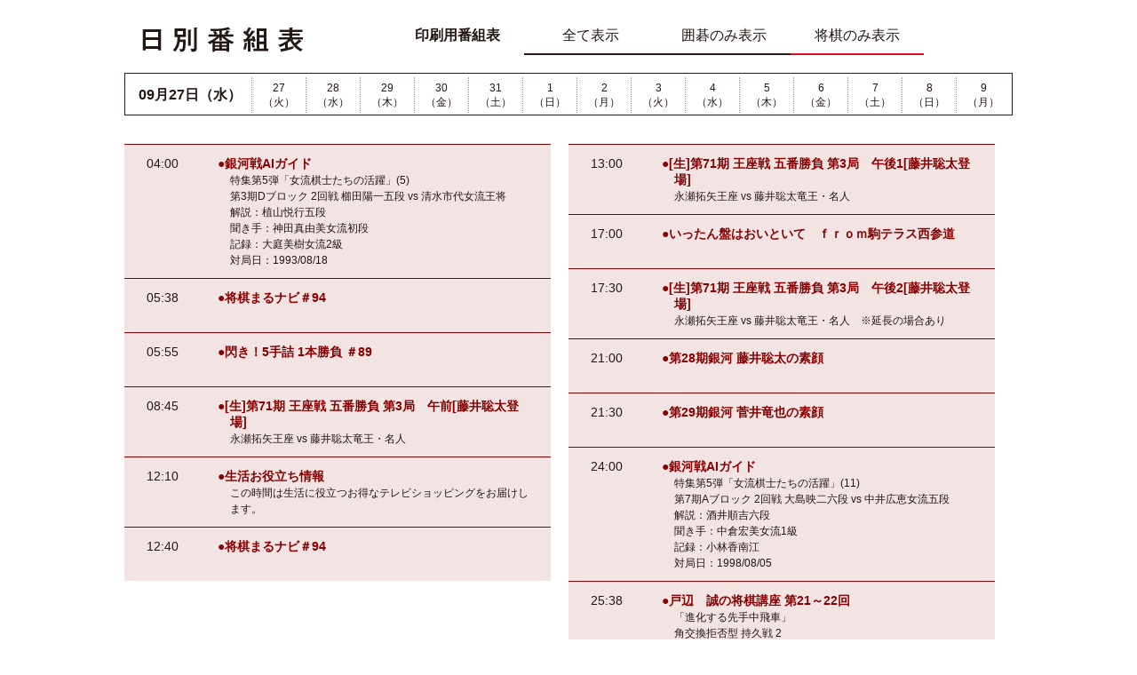

--- FILE ---
content_type: text/html;charset=UTF-8
request_url: https://www.igoshogi.net/program/index_pt.html?td=2023-09-27&is=1
body_size: 11630
content:
<!doctype html>
<!--[if IE 8 ]>    <html class="ie8" lang="ja"> <![endif]-->
<!--[if IE 9 ]>    <html class="ie9" lang="ja"> <![endif]-->
<!--[if (gt IE 9)|!(IE)]><!--> <html lang="ja"> <!--<![endif]-->
<head>
    <meta charset="UTF-8">
    <meta http-equiv="X-UA-Compatible" content="IE=Edge">
    <title>番組表｜囲碁・将棋チャンネルホームページ</title>

    <meta name="description" content="プロ棋戦やアマチュア大会などはもちろん、レベル別に分かれた講座番組、視聴者ご自身が参加できる棋力認定などバラエティに富んだ番組内容でお届けしています。覚えたての方から高段者まで幅広く楽しんでいただけるチャンネルです。">
    <meta name="keywords" content="囲碁将棋チャンネル,囲碁・将棋チャンネル,囲碁将棋,囲碁将棋ch,囲碁・将棋,囲碁,将棋,棋士,碁会所,将棋道場,竜星戦,銀河戦,プロ棋戦,王将戦,女流王将戦,アマチュア大会,専門チャンネル,ケーブルテレビ,スカイパーフェクＴＶ,CATV,4TH MEDIA,OCNシアター,ひかりテレビ,囲碁ビデオ,将棋ビデオ,チャンネル,衛星,放送,スカパー,トーナメント,戦績表,番組紹介,テレビ,認定,320ch,将棋四週間,4 Week DVD">
            
    <meta property="og:title" content="囲碁・将棋チャンネルホームページ">
    <meta property="og:type" content="tv_show">
    <meta property="og:url" content="//www.igoshogi.net">
    <meta property="og:image" content="//www.igoshogi.net/common/images/og_image.png">
    <meta property="og:site_name" content="囲碁・将棋チャンネルホームページ">
    <meta property="og:description" content="プロ棋戦やアマチュア大会などはもちろん、レベル別に分かれた講座番組、視聴者ご自身が参加できる棋力認定などバラエティに富んだ番組内容でお届けしています。覚えたての方から高段者まで幅広く楽しんでいただけるチャンネルです。">
    <meta property="og:locale" content="ja_JP">
    
    <meta name="viewport" content="width=device-width, initial-scale=1, maximum-scale=1, user-scalable=no">
    <meta name="apple-mobile-web-app-capable" content="yes">
    
    <link rel="apple-touch-icon-precomposed" href="//www.igoshogi.net/common/images/apple-touch-icon.png">

    <link href="/common/css/style.css" rel="stylesheet">

    <script src="/common/js/jquery-1.11.0.min.js"></script>
    <script src="/common/js/modernizr.custom.js"></script>
    <script src="/common/js/common.js"></script>
</head>
<body class="regular print">

<div id="wrapper" class="program">

<section id="regular_content" class="clearfix">
	<div class="inner">
		<div class="main_content clearfix">

			<h2 class="pro_title"><img src="/program/images/daily_title.png" width="181" height="29" alt="日別番組表"></h2>
			<ul class="print_nav">
				<li>印刷用番組表</li>
				<li id="choice-2"><a href="index_pt.html?td=2023-09-27&amp;is=2">全て表示</a></li>
				<li id="choice-0"><a href="index_pt.html?td=2023-09-27&amp;is=0">囲碁のみ表示</a></li>
				<li class="selected"><a href="index_pt.html?td=2023-09-27&amp;is=1">将棋のみ表示</a></li>
			</ul>

			<div class="nav swipe_container"><table class="daily swipe"><tbody><tr><td class="today"><strong>09月27日（水）</strong></td><td class="date"><a href="index_pt.html?td=2026-01-27&is=1">27<br>（火）</a></td><td class="date"><a href="index_pt.html?td=2026-01-28&is=1">28<br>（水）</a></td><td class="date"><a href="index_pt.html?td=2026-01-29&is=1">29<br>（木）</a></td><td class="date"><a href="index_pt.html?td=2026-01-30&is=1">30<br>（金）</a></td><td class="date"><a href="index_pt.html?td=2026-01-31&is=1">31<br>（土）</a></td><td class="date"><a href="index_pt.html?td=2026-02-01&is=1">1<br>（日）</a></td><td class="date"><a href="index_pt.html?td=2026-02-02&is=1">2<br>（月）</a></td><td class="date"><a href="index_pt.html?td=2026-02-03&is=1">3<br>（火）</a></td><td class="date"><a href="index_pt.html?td=2026-02-04&is=1">4<br>（水）</a></td><td class="date"><a href="index_pt.html?td=2026-02-05&is=1">5<br>（木）</a></td><td class="date"><a href="index_pt.html?td=2026-02-06&is=1">6<br>（金）</a></td><td class="date"><a href="index_pt.html?td=2026-02-07&is=1">7<br>（土）</a></td><td class="date"><a href="index_pt.html?td=2026-02-08&is=1">8<br>（日）</a></td><td class="date"><a href="index_pt.html?td=2026-02-09&is=1">9<br>（月）</a></td></tr></tbody></table>
			</div>

			<div class="list"><table cellspacing="0" id="program-container">	<tr><td><table class="inner-table2"><tr class="shogi">
<td class="time">04:00</td>
<td class="title"><span class="tadon">●</span>銀河戦AIガイド<br /><span class="info">特集第5弾「女流棋士たちの活躍」(5)<br />第3期Dブロック 2回戦 櫛田陽一五段 vs 清水市代女流王将<br />解説：植山悦行五段<br />聞き手：神田真由美女流初段<br />記録：大庭美樹女流2級<br />対局日：1993/08/18</span></td>
</tr>
<tr class="shogi">
<td class="time">05:38</td>
<td class="title"><span class="tadon">●</span>将棋まるナビ＃94<br /><span class="info"><br /></span></td>
</tr>
<tr class="shogi">
<td class="time">05:55</td>
<td class="title"><span class="tadon">●</span>閃き！5手詰 1本勝負 ＃89<br /><span class="info"><br /></span></td>
</tr>
<tr class="shogi">
<td class="time">08:45</td>
<td class="title"><span class="tadon">●</span>[生]第71期 王座戦 五番勝負 第3局　午前[藤井聡太登場]<br /><span class="info">永瀬拓矢王座 vs 藤井聡太竜王・名人<br /></span></td>
</tr>
<tr class="shogi">
<td class="time">12:10</td>
<td class="title"><span class="tadon">●</span>生活お役立ち情報<br /><span class="info">この時間は生活に役立つお得なテレビショッピングをお届けします。<br /></span></td>
</tr>
<tr class="shogi">
<td class="time">12:40</td>
<td class="title"><span class="tadon">●</span>将棋まるナビ＃94<br /><span class="info"><br /></span></td>
</tr>
</table></td><td><table class="inner-table2"><tr class="shogi">
<td class="time">13:00</td>
<td class="title"><span class="tadon">●</span>[生]第71期 王座戦 五番勝負 第3局　午後1[藤井聡太登場]<br /><span class="info">永瀬拓矢王座 vs 藤井聡太竜王・名人<br /></span></td>
</tr>
<tr class="shogi">
<td class="time">17:00</td>
<td class="title"><span class="tadon">●</span>いったん盤はおいといて　ｆｒｏｍ駒テラス西参道<br /><span class="info"><br /></span></td>
</tr>
<tr class="shogi">
<td class="time">17:30</td>
<td class="title"><span class="tadon">●</span>[生]第71期 王座戦 五番勝負 第3局　午後2[藤井聡太登場]<br /><span class="info">永瀬拓矢王座 vs 藤井聡太竜王・名人　※延長の場合あり<br /></span></td>
</tr>
<tr class="shogi">
<td class="time">21:00</td>
<td class="title"><span class="tadon">●</span>第28期銀河 藤井聡太の素顔<br /><span class="info"><br /></span></td>
</tr>
<tr class="shogi">
<td class="time">21:30</td>
<td class="title"><span class="tadon">●</span>第29期銀河 菅井竜也の素顔<br /><span class="info"><br /></span></td>
</tr>
<tr class="shogi">
<td class="time">24:00</td>
<td class="title"><span class="tadon">●</span>銀河戦AIガイド<br /><span class="info">特集第5弾「女流棋士たちの活躍」(11)<br />第7期Aブロック 2回戦 大島映二六段 vs 中井広恵女流五段<br />解説：酒井順吉六段<br />聞き手：中倉宏美女流1級<br />記録：小林香南江<br />対局日：1998/08/05</span></td>
</tr>
<tr class="shogi">
<td class="time">25:38</td>
<td class="title"><span class="tadon">●</span>戸辺　誠の将棋講座  第21～22回<br /><span class="info">「進化する先手中飛車」<br />角交換拒否型 持久戦 2<br />解説：戸辺　誠六段</span></td>
</tr>
</table></td>	</tr></table>
			</div>
<p align="center">※編成内容は変更する場合がございます</p>
		</div><!-- main_content -->
	</div><!-- inner -->
</section><!-- regular_content -->
<style>
@media print {
    #regular_content {
        margin-left: 10px;
        width: 1000px;
    }
    .program .list table .title {
        width: 280px;
    }
}
</style>
<script>
// -------------------------------------------------------
// サイドバナー／次の一手バナー
var SIDE_BANNERS = [{"id":114,"category":1,"order":0,"pic_name":"isc_igo\u30d0\u30ca\u30fcX.jpg","alt":"\u56f2\u7881\u3000twitter","url":"https:\/\/twitter.com\/igo_net","yn":1},{"id":115,"category":1,"order":1,"pic_name":"isc_shogi\u30d0\u30ca\u30fcX.jpg","alt":"\u5c06\u68cb\u3000twitter","url":"https:\/\/twitter.com\/shogi_net","yn":1},{"id":139,"category":1,"order":2,"pic_name":"A_jcom_igosho_163x104.jpg","alt":"J:COM","url":"https:\/\/www.jcom.co.jp\/promo\/spls\/?mode=reason4&spl=igp&cid=s_igo_reason4&utm_source=spl&utm_medium=referral&utm_campaign=igo_reason4","yn":1},{"id":160,"category":1,"order":3,"pic_name":"\u7881\u697d\u5ba4\u30d0\u30ca\u30fc.jpg","alt":"\u7881\u697d\u5ba4","url":"https:\/\/igo1581771.owndshop.com\/categories\/4079293","yn":1},{"id":31,"category":1,"order":4,"pic_name":"201210_school.gif","alt":"\u6559\u80b2\u95a2\u4fc2\u8005\u306e\u65b9\u3078 - \u5b66\u6821\u7121\u6599\u8996\u8074\u53d7\u4ed8\u306b\u3064\u3044\u3066","url":"\/school\/","yn":1},{"id":155,"category":1,"order":5,"pic_name":"\u53f3\u90e8\u30d0\u30ca\u30fc44_163-80_\u30a2\u30fc\u30c8\u30dc\u30fc\u30c9 1.png","alt":"\u5973\u6d41\u738b\u5c06\u6226","url":"\/\/www.igoshogi.net\/shogi\/Loushou_info\/index.html","yn":1}];
var PANDA_BANNER = {"id":168,"category":2,"order":0,"pic_name":"youtube.gif","alt":"YOUTUBE","url":"https:\/\/www.youtube.com\/user\/igoshogich","yn":1};
// -------------------------------------------------------
var buildBanners = function() {
	var i,v,p,t;
	
	t = '<div class="bnr_container">';

	if( 0 < SIDE_BANNERS.length ) {
		for( i=0; i<SIDE_BANNERS.length; i++ ) {
			v = SIDE_BANNERS[i];
			t += '<p class="tc" style="margin-top:4px;">';
			if( v.url != "" ) {
				t += '<a href="'+v.url+'" target="_blank">';
			}
			t += '<img src="/images/banner/'+v.pic_name+'" width="163" alt="'+v.alt+'" />';
			if( v.url != "" ) {
				t += '</a>';
			}
			t += '</p>';
		}
	}
	
	p = PANDA_BANNER;
	t += '<p class="grid_n ctr">';
	t += '<p class="tc" style="margin-top:4px;">';
	t += '<a href="'+p.url+'" target="_blank">';
	t += '<img src="/images/banner/'+p.pic_name+'" width="163" alt="パンダネット次の一手" />';
	t += '</a>';
	t += '</p>';

	t += '</div>';
	
	$('#side_nav').append(t);
};

var buildFooterBanners = function() {
	var i,v,t = "";
	if( FOOTER_BANNERS.length === 0 ) {
		return;
	}
	
	for( i=0; i<FOOTER_BANNERS.length; i++ ) {
		v = FOOTER_BANNERS[i];
		if( v.url != "" ) {
			t += '<a href="'+v.url+'" target="_blank">';
		}
		t += '<img src="/images/banner/'+v.pic_name+'" width="160" height="40" alt="'+v.alt+'">';
		if( v.url != "" ) {
			t += '</a>';
		}
	}
	
	$('#top_banner div').append(t);
};	

$(function() {
	// サイドバナーを表示する
	buildBanners();
});
</script><style>nav#premium_nav ul.clearfix li:nth-child(3) { display:none; }</style><link type="text/css" media="all" href="/css/search.css" rel="stylesheet" /><script type="text/javascript" charset="UTF-8" src="//navicast.jp/NavicastApi.js?igoshogi"></script>
</body>
</html>



--- FILE ---
content_type: text/css
request_url: https://www.igoshogi.net/common/css/style.css
body_size: 255913
content:
@charset "utf-8";
html, body, div, span, applet, object, iframe,
h1, h2, h3, h4, h5, h6, p, blockquote, pre,
a, abbr, acronym, address, big, cite, code,
del, dfn, em, img, ins, kbd, q, s, samp,
small, strike, strong, sub, sup, tt, var,
b, u, i, center,
dl, dt, dd, ol, ul, li,
fieldset, form, label, legend,
table, caption, tbody, tfoot, thead, tr, th, td,
article, aside, canvas, details, embed,
figure, figcaption, footer, header, hgroup,
menu, nav, output, ruby, section, summary,
time, mark, audio, video {
  margin: 0;
  padding: 0;
  border: 0;
  font: inherit;
  vertical-align: baseline;
}

html {
  line-height: 1;
  font-size: 62.5%; /*10px*/
}

ol, ul {
  list-style: none;
}

table {
  border-collapse: collapse;
  border-spacing: 0;
}

caption, th, td {
  text-align: left;
  font-weight: normal;
  vertical-align: middle;
}

q, blockquote {
  quotes: none;
}
q:before, q:after, blockquote:before, blockquote:after {
  content: "";
  content: none;
}

a img {
  border: none;
}

article, aside, details, figcaption, figure, footer, header, hgroup, menu, nav, section, summary {
  display: block;
}

html {
  -webkit-text-size-adjust: 100%;
  -ms-text-size-adjust: 100%;
}
strong {
	font-weight: bold;
}

/* form
**********************************/
button {
	padding: 0;
	background: no-repeat;
	border: none;
	cursor: pointer;
}
label {
	cursor: pointer;
}

/* color
**********************************/
.rd {color: #f00;}

/* link
**********************************/
a {
	text-decoration: none !important;
	color: #231715;
}
a:hover {
	text-decoration: underline !important;
}
a img:hover {
	opacity: 0.6;
}
a.ul {
	text-decoration: underline !important;
}
p a {
	text-decoration: underline !important;
}

/* float
**********************************/
.fl {
  float: left;
}

.fr {
  float: right;
}

.clearfix {
  overflow: hidden;
  *zoom: 1;
}

/* margin
**********************************/
.mb5 {margin-bottom: 5px !important;}
.mb10 {margin-bottom: 10px !important;}
.mb15 {margin-bottom: 15px !important;}
.mb20 {margin-bottom: 20px !important;}
.mb30 {margin-bottom: 30px !important;}

.mt10 {margin-top: 10px !important;}
.mt20 {margin-top: 20px !important;}
.mt30 {margin-top: 30px !important;}
.mt50 {margin-top: 50px !important;}

/* padding
**********************************/
.pb10 {padding-bottom: 10px !important;}
.pt10 {padding-top: 10px !important;}
.pl30 {padding-left: 30px !important;}

/* text-align
**********************************/
.tc {
  text-align: center;
}
.tr {
  text-align: right;
}

/* text-indent
**********************************/
.ti_1 {
	text-indent: -1em;
	padding-left: 1em;
}

/* font-size
**********************************/
.fs10 {	font-size: 10px; font-size: 1.0rem;}
.fs12 {	font-size: 12px; font-size: 1.2rem;}
.fs13 {	font-size: 13px; font-size: 1.3rem;}
.fs16 {	font-size: 16px; font-size: 1.6rem;}
.fs18 {	font-size: 18px; font-size: 1.8rem;}
.fs24 {	font-size: 24px; font-size: 2.4rem;}

/* display
**********************************/
.blc {
	display: block;
}
.inblc {
	display: inline-block;
}

/* body
**********************************/
body {
	background: url(../images/head_bg.png) repeat-x;
	font-family: "Hiragino Kaku Gothic Pro","Meiryo","MS PGothic",sans-serif;
	font-size: 14px; font-size: 1.4rem;
	line-height: 1.5;
	color: #231715;
}
#wrapper {
	min-width: 1260px;
}

/* header
**********************************/
#header {
	padding: 3px 0px 0px 0px;
}
#header .head_logo {
	float: left;
	margin-left: 20px;
	padding: 5px 20px 0 0;
	background: url(../images/head_line.png) right no-repeat;
	position: absolute;
	z-index: 100;
}
#header .log_check,
#header .sidemenu_btn {
	display: none;
}
#sidemenu_smp {
	position: relative;
}
#header .login_name {
	float: left;
	margin-left: 266px;
	padding: 5px 0 0 10px;
	width: 18%;
	height: 30px;
	font-size: 12px; font-size: 1.2rem;
	line-height: 38px;
	color: #666;
	overflow: hidden;
	white-space: nowrap;
}
#header .login_name span {
	padding: 0 3px;
}
#header .head_nav {
	float: right;
	max-width: 770px;
}
#header .head_nav .social_link {
	float: left;
	border-left: 1px solid #c3c4c3;
}
#header .head_nav .social_link li {
	float: left;
	width: 35px;
	height: 48px;
	text-align: center;
	border-right: 1px solid #c3c4c3;
	border-left: 1px solid #fefffe;
}
#header .head_nav li a {
	display: block;
}
#header .head_nav li a:hover {
	opacity: 0.6;
}
#header .head_nav li a:hover img {
	opacity: 1;
}
#header .head_nav li.tw a {padding-top: 17px;padding-bottom: 10px;}
#header .head_nav li.fb a {padding-top: 15px;}
#header .head_nav li.gp a {padding-top: 15px;}
#header .head_nav li.tw #head_tw_link {
	position: absolute;
	display: none;
	float: left;
	overflow: hidden;
	top: 38px;
	margin-left: -82px;
	z-index: 10;
	background: url(../images/head_tw_link.png) no-repeat;
}
#header .head_nav li.tw #head_tw_link li {
	float: left;
	margin-top: 13px;
	width: 102px;
	height: 26px;
	padding-bottom: 10px;
	border: none;
}
#header .head_nav li.tw #head_tw_link li a {
	display: block;
	padding: 0;
	font-size: 13px; font-size: 1.3rem;
	text-align: center;
	color: #fff;
}
#header .head_nav .member_nav {
	float: left;
}
#header .head_nav .member_nav li {
	float: left;
	padding: 0 10px;
	height: 48px;
	text-align: center;
	border-right: 1px solid #c3c4c3;
	border-left: 1px solid #fefffe;
}
#header .head_nav .member_nav li a {
	display: block;
	line-height: 1;
}
#header .head_nav .member_nav li.guide a {
	padding-top: 17px;
	padding-left: 22px;
	background: url(../images/icon_guide.png) 0 15px no-repeat;
}
#header .head_nav .member_nav li.login a,
#header .head_nav .member_nav li.logout a {
	padding-top: 17px;
	padding-left: 14px;
	background: url(../images/icon_key.png) 0 15px no-repeat;
}
#header .head_nav .member_nav li.mypage a {
	padding-top: 17px;
	padding-left: 20px;
	background: url(../images/icon_mypage.png) 0 15px no-repeat;
}
#header .head_nav .member_nav li.join a {
	padding-top: 17px;
	padding-left: 20px;
	background: url(../images/icon_join.png) 0 14px no-repeat;
}

#header .head_nav .member_nav .search {
	padding: 11px 20px 11px 11px;
	width: 208px;
	height: 26px;
}
#header .premium_nav {
	display: none;
}

#cse-search-form,
#header .head_nav .member_nav table.gsc-search-box td.gsc-input,
#result_content table.gsc-search-box td.gsc-input {
	padding-right: 0;
	width: 1%;
}
#head_input,
#header .head_nav .member_nav table.gsc-search-box input.gsc-input {
	padding: 0 3px;
	width: 182px;
	height: 28px !important;
	font-size: 12px;
	line-height: 28px;
	border-right: none;
	text-indent: 3px;
}
#header .head_nav .member_nav table.gsc-search-box td.gsc-search-button,
#result_content table.gsc-search-box td.gsc-search-button {
	padding: 0;
}
#header .head_nav .member_nav input.gsc-search-button,
#result_content input.gsc-search-button {
	margin: 0;
	padding: 0;
	width: 25px;
	height: 25px;
	border: none;
	text-indent: -100px;
	background: url(../images/btn_search.png) no-repeat;
}
#header .head_nav .member_nav .gsc-branding,
#header .head_nav .member_nav .gsc-clear-button {
	display: none;
}
#result_content table.gsc-search-box {
	margin-bottom: 30px;
	width: 402px;
}
#result_content table.gsc-search-box td.gsc-input {
	padding-right: 0;
	width: 1%;
}
#result_content table.gsc-search-box input.gsc-input {
	*margin-top: -1px;
	padding: 0;
	width: 360px;
	height: 26px;
	background: #fff url(../images/common/form_text_bg.gif) no-repeat 0 top;
	font-size: 12px;
	line-height: 26px;
	border-right: none;
	text-indent: 5px;
	color: #999;
}
#result_content .gsc-control-cse .gs-result .gs-title,
#result_content .gsc-control-cse .gs-result .gs-title * {
	font-size: 1.08em;
}
#result_content .gsc-result .gs-title {
	height: 1.8em;
}
#result_content .gsc-control-cse,
#result_content .gsc-control-cse .gsc-table-result {
	font-size: 1em;
}
#side_gnav,
#side_gnav_layer {
	position: absolute;
	float: left;
	top: 80px;
	left: 0px;
	min-height: 50px;
	overflow: hidden;
	z-index: 300;
}
#side_gnav {
	display: none;
	width: 14%;
}
#side_gnav_layer {
	display: none;
	width: 170px;
}
#side_gnav ul,
#side_gnav_layer ul {
	padding-left: 20px;
	width: 138px;
	display: block;
}
#side_gnav ul li,
#side_gnav_layer ul li {
	border-bottom: 1px dotted #c6c7c6;
}
#side_gnav ul li a,
#side_gnav_layer ul li a {
	display: block;
	padding: 7px 0 7px 12px;
	color: #717271;
	text-decoration: none;
	font-size: 12px;font-size: 1.2rem;
	background: url(../images/premium_gnav_arrow.png) 0 center no-repeat;
}
#side_gnav ul li a:hover,
#side_gnav_layer ul li a:hover {
	text-decoration: underline !important;
}
#side_gnav_layer ul {
	background-color: #fff;
	opacity: 0.8;
	border-radius: 4px;
	-moz-border-radius: 4px;
	-webkit-border-radius: 4px;
	border: 1px solid #dbdcdb;
	-moz-box-shadow: 1px 1px 1px #c4c4c4;
	box-shadow: 1px 1px 1px #c4c4c4;
}
#side_gnav_layer ul li a {
	color: #333;
}
#side_gnav_layer .show {
	display: none;
	position: absolute;
	left: 0px;
	width: 37px;
	height: 34px;
	background: url(../images/premium_sidebtn.png) no-repeat;
	text-indent: -1000px;
	cursor: pointer;
}
#side_gnav_layer .hide {
	display: none;
	padding: 2px;
	font-size: 12px;font-size: 1.2rem;
	color: #fff;
	cursor: pointer;
	background-color: #818181;
	opacity: 0.8;
	border-radius: 4px;
	-moz-border-radius: 4px;
	-webkit-border-radius: 4px;
	border: 1px solid #dbdcdb;
	-moz-box-shadow: 1px 1px 1px #c4c4c4;
	box-shadow: 1px 1px 1px #c4c4c4;
	text-align: center;
	margin-top: 5px;
}
#coverred {/*smp_menu background*/
	display: none;
}
#header .inner_c .gsc-search-button-v2 svg {
	display: none !important;
}
#header .inner_c .gsc-search-box .gsc-search-button {
	width: 36px;
	height: 28px;
}

/* footer
**********************************/
#footer {
	margin-top: 80px;
	clear: both;
	background-color: #3a3b3a;
	overflow: hidden;
}
#footer .footer_tel {
	padding: 20px 0;
	background-color: #e3e4e3;
}
#footer .footer_tel a {
	display: inline-block;
	margin-left: 12px;
	text-decoration: underline !important;
	color: #231715;
}
#footer .footer_tel .tel {
	font-size: 20px; font-size: 2.0rem;
	font-weight: bold;
}
#footer .footer_tel .head_btn {
	width: 46%;
	margin: 0 auto;
	background-color: #fff;
}
#footer .footer_tel .head_btn + p {
	margin-top: 8px;
}
#footer .footer_tel .head_btn img {
	vertical-align: middle;
}
#footer .footer_tel .head_btn a {
	display: block;
	padding: 5px;
	text-decoration: none !important;
	color: #333;
}
#footer .footer_tel .head_btn a:hover {
	opacity: 0.7 !important;
}
#footer .footer_tel .head_btn a img:hover {
	opacity: 1 !important;
}
#footer .footer_main {
	margin: 0 auto;
	padding: 30px 0;
	width: 1000px;
	overflow: hidden;
	color: #bbb;
}
#footer .footer_main .footer_list {
	float: left;
	margin-right: 1%;
	/*width: 15%;*/
    width: 19%;
	font-size: 12px; font-size: 1.2rem;
}
#footer a {
	color: #bbb;
}
#footer a:hover {
	color: #999;
}
#footer .footer_main .footer_list .head {
	padding-bottom: 5px;
	font-weight: bold;
	border-bottom: 1px dotted #888;
}
#footer .footer_main .footer_list .head a {
	text-decoration: none;
}
#footer .footer_main .footer_list ul {
	margin-top: 10px;
}
#footer .footer_main .footer_list ul li {
	margin-bottom: 5px;
}
#footer .aboutus {
	padding: 20px 0;
	border-top: 1px solid #585756;
	border-bottom: 1px solid #585756;
	text-align: center;
	color: #bbb;
}
#footer .aboutus ul {
	margin: 0 auto;
	display: inline-block;
	font-size: 12px; font-size: 1.2rem;
	overflow: hidden;
}
#footer .aboutus ul li {
	float: left;
	padding: 0 10px;
	line-height: 1;
	border-right: 1px solid #b1b2b1;

}
#footer .aboutus ul li:last-child {
	border-right: none;
}
#footer .aboutus ul li a {
	text-decoration: none;
}
#footer .footer_end {
	margin: 0 auto;
	padding: 10px 0 50px 0;
	width: 1000px;
	font-size: 11px; font-size: 1.1rem;
	color: #bbb;
	overflow: hidden;
}
#footer .footer_end .copy {
	float: left;
	padding-top: 10px;
}
#footer .footer_end .logo {
	float: right;
	padding: 6px 20px;
	background-color: #fff;
	border-radius: 4px;
	-moz-border-radius: 4px;
	-webkit-border-radius: 4px;
	font-size: 0;
}
#footer .footer_smp {
	display: none;
}

/* gnav
**********************************/
.regular #gnav {
	margin: 0 auto;
	width: 1000px;
	overflow: hidden;
	clear: both;
	background: url(../images/gnav_dot.png) right center no-repeat;
}
.regular #gnav li {
	float: left;
	margin: 20px auto;
	background: url(../images/gnav_dot.png) 0 center no-repeat;
	border-bottom: 2px solid #fff;
}
.regular #gnav li a {
	display: block;
	padding: 15px 0 18px 0;
	font-size: 0;
	text-indent: -9999px;

}
.regular #gnav li:hover {
	border-bottom: 2px solid #e40011;
}
/*.regular #gnav li:nth-child(1) a {width: 93px;background: url(../images/gnav_1.png) center center no-repeat;}
.regular #gnav li:nth-child(2) a {width: 98px;background: url(../images/gnav_2.png) center center no-repeat;}
.regular #gnav li:nth-child(3) a {width: 82px;background: url(../images/gnav_3.png) center center no-repeat;}
.regular #gnav li:nth-child(4) a {width: 82px;background: url(../images/gnav_4.png) center center no-repeat;}
.regular #gnav li:nth-child(5) a {width: 106px;background: url(../images/gnav_5.png) center center no-repeat;}
.regular #gnav li:nth-child(6) a {width: 130px;background: url(../images/gnav_6.png) center center no-repeat;}
.regular #gnav li:nth-child(7) a {width: 119px;background: url(../images/gnav_7.png) center center no-repeat;}
.regular #gnav li:nth-child(8) a {width: 146px;background: url(../images/gnav_10.png) center center no-repeat;}
.regular #gnav li:nth-child(8) a {width: 146px;background: url(../images/gnav_8.png) center center no-repeat;}
.regular #gnav li:nth-child(9) a {width: 144px;background: url(../images/gnav_9.png) center center no-repeat;}*/
.regular #gnav li:nth-child(1) a {width: 111px;background: url(../images/gnav_1.png) center center no-repeat;}
.regular #gnav li:nth-child(2) a {width: 116px;background: url(../images/gnav_2.png) center center no-repeat;}
.regular #gnav li:nth-child(3) a {width: 100px;background: url(../images/gnav_3.png) center center no-repeat;}
.regular #gnav li:nth-child(4) a {width: 100px;background: url(../images/gnav_4.png) center center no-repeat;}
.regular #gnav li:nth-child(5) a {width: 124px;background: url(../images/gnav_5.png) center center no-repeat;}
.regular #gnav li:nth-child(6) a {width: 148px;background: url(../images/gnav_6.png) center center no-repeat;}
.regular #gnav li:nth-child(7) a {width: 137px;background: url(../images/gnav_7.png) center center no-repeat;}
.regular #gnav li:nth-child(8) a {width: 164px;background: url(../images/gnav_10.png) center center no-repeat;}

.regular .toppage #gnav li:nth-child(1),
.regular .program #gnav li:nth-child(2),
.regular .igo #gnav li:nth-child(3),
.regular .shogi #gnav li:nth-child(4),
.regular .event #gnav li:nth-child(5),
.regular .shopping #gnav li:nth-child(6),
.regular .present #gnav li:nth-child(7) {
	border-bottom: 2px solid #e40011;
}
.regular #gnav li.smp {
	display: none;
}
.premium #gnav {
	display: none;
}

/* content
**********************************/
.main_content {
	padding-bottom: 50px;
	min-height: 800px;
}
.main_content #content_column {
	float: left;
	padding-top: 20px;
	width: 710px;
}

/* side_nav
**********************************/
.regular #side_nav {
	float: right;
	width: 240px;
	text-align: center;
}
.regular #side_nav button {
	display: none;
}
.regular #side_nav .bnr {
	margin-bottom: 12px;
	font-size: 0;
}
.regular #side_nav .line_3 {
	margin: 20px 0;
}
.regular #side_nav .nav_list {
	text-align: left;
}
.regular #side_nav .nav_list a {
	display: block;
	text-indent: -9999px;
}
.regular #side_nav .nav_list h2 a {
	height: 68px;
}
.regular #side_nav .nav_list.igo_nav h2 a {background: url(../images/side_igo_head.png) no-repeat;}
.regular #side_nav .nav_list.shogi_nav h2 a {background: url(../images/side_shogi_head.png) no-repeat;}
.regular #side_nav .nav_list ul li {
	background: url(../images/arrow_r.png) 5px center no-repeat;
	border-bottom: 1px dotted #808180;
}
.regular #side_nav .nav_list ul li:last-child {
	border-bottom: none;
}
.regular #side_nav .nav_list ul li a {
	height: 35px;
}

/* 2019-09-06 ���e�@�T�C�h�i�r�̕ύX�ɓK�������邽�� */
.regular #side_nav .nav_list.igo_nav ul li:nth-child(1) a {background: url(../images/side_igo_menu.png) 22px 10px no-repeat;}
.regular #side_nav .nav_list.igo_nav ul li:nth-child(2) a {background: url(../images/side_igo_menu.png) 22px -130px no-repeat;}
.regular #side_nav .nav_list.igo_nav ul li:nth-child(3) a {background: url(../images/side_igo_menu.png) 22px -165px no-repeat;}
.regular #side_nav .nav_list.igo_nav ul li:nth-child(4) a {background: url(../images/side_igo_menu.png) 22px -200px no-repeat;}
.regular #side_nav .nav_list.igo_nav ul li:nth-child(5) a {background: url(../images/side_igo_menu.png) 22px -235px no-repeat;}
.regular #side_nav .nav_list.shogi_nav ul li:nth-child(1) a {background: url(../images/side_shogi_menu.png) 22px 10px no-repeat;}
.regular #side_nav .nav_list.shogi_nav ul li:nth-child(2) a {background: url(../images/side_shogi_menu.png) 22px -95px no-repeat;}
.regular #side_nav .nav_list.shogi_nav ul li:nth-child(3) a {background: url(../images/side_shogi_menu.png) 22px -130px no-repeat;}
.regular #side_nav .nav_list.shogi_nav ul li:nth-child(4) a {background: url(../images/side_shogi_menu.png) 22px -165px no-repeat;}
.regular #side_nav .nav_list.shogi_nav ul li:nth-child(5) a {background: url(../images/side_shogi_menu.png) 22px -200px no-repeat;}
.regular #side_nav .nav_list.igo_nav ul li:hover,
.regular .program #side_nav .nav_list.igo_nav ul li:nth-child(1),
.regular .special #side_nav .nav_list.igo_nav ul li:nth-child(2),
.regular .list #side_nav .nav_list.igo_nav ul li:nth-child(3),
.regular .question #side_nav .nav_list.igo_nav ul li:nth-child(4),
.regular .feature #side_nav .nav_list.igo_nav ul li:nth-child(5) {
 	background-color: #e3e5ed;
 }
.regular #side_nav .nav_list.shogi_nav ul li:hover,
.regular .program #side_nav .nav_list.shogi_nav ul li:nth-child(1),
.regular .special #side_nav .nav_list.shogi_nav ul li:nth-child(2),
.regular .list #side_nav .nav_list.shogi_nav ul li:nth-child(3),
.regular .question #side_nav .nav_list.shogi_nav ul li:nth-child(4),
.regular .feature #side_nav .nav_list.shogi_nav ul li:nth-child(5) {
	background-color: #ede6e3;
}

/* common
**********************************/

.bw {background-color: #fff;}
.rndb {
	margin-bottom: 14px;
	padding: 14px 2%;
	border-radius:  0px 0px 8px 8px;
	-moz-border-radius:  0px 0px 8px 8px;
	-webkit-border-radius: 0px 0px 8px 8px;
}
.line_red {
	height: 1px;
	background: #231815 url(../images/line_red_81.png) 0 repeat-y;
}
.line_igo {
	background: #231815 url(../images/line_igo_81.png) 0 repeat-y;
}
.line_shogi {
	background: #231815 url(../images/line_shogi_81.png) 0 repeat-y;
}
.line_3 {
	height: 3px;
}
#page_top {
	position: fixed;
	bottom: 230px;
	right: 2%;
}
.bold {
	font-weight: bold;
}
.list_ul {
	list-style: circle;
	list-style-position: inside;
	padding: 0 2em;
	text-indent: -1em;
}
.list_ul li {
	padding-bottom: 8px;
	line-height: 1.4;
	color: #231815;
}
.ol_decimal {
	list-style: decimal;
	list-style-position: inside;
	padding: 0 2em;
	text-indent: -1em;
}
.ol_decimal li {
	padding-bottom: 8px;
	line-height: 1.4;
}
.tbl_like_1 {
	margin: 0 auto;
}
.tbl_like_1 {
	border-bottom: 1px dotted #c3c4c3;
}
.tbl_like_1 dt,
.tbl_like_1 dd {
	float: left;
	margin: 4px;
}
.tbl_like_1 dt {
	width: 30%;
	background-color: #eeefee;
}
.tbl_like_1 dd {
	width: 60%;
}
.tbl_like_2 {
	border: 1px solid #c2c4c2;
	overflow: hidden;
}
.tbl_like_2 dt,
.tbl_like_2 dd {
	float: left;
	margin: 4px;
	padding: 4px;
}
.tbl_like_2 dt {
	width: 20%;
	text-align: center;
	background-color: #d7e2ea;
}
.tbl_like_2 dd {
	width: 70%;
	border-bottom: 1px dotted #c3c4c3;
}
.ex {
	color: #e30010;
	font-weight: bold;
}
a.btn_g {
	display: inline-block;
	padding: 20px 30px;
	line-height: 0;
	background-color: #f7f8f7;
	border: 1px solid #c1c2c1;
}
a.btn_txt {
	display: inline-block;
	padding: 0px 10px 0px 20px;
	line-height: 44px;
	background: url(../images/arrow_r.png) 6px center no-repeat #f7f8f7;
	border: 1px solid #c1c2c1;
	font-weight: bold;
}
.pad_ew {
	padding-right: 20px;
	padding-left: 20px;
}
.brd_b {
	padding-bottom: 5px;
	border-bottom: 1px solid #ccc;
}
a.pdf {
	display: inline-block;
	padding-right: 20px;
	line-height: 16px;
	background: url(../images/pdficon_small.png) right center no-repeat;
}
a.mailto {
	display: block;
	margin: 8px 0;
	width: 202px;
	height: 34px;
	text-indent: -9999px;
	background: url(../images/btn_mail.png) no-repeat;
}
.regular a.btn_gr {
	display: inline-block;
	margin-top: 15px;
	padding: 10px 20px;
	color: #fff;
	text-align: center;
	text-decoration: none !important;
	background-color: #213d03;
	background-image: -webkit-gradient(linear, left top, left bottom, from(#508422), to(#213d03));
	background-image: -moz-linear-gradient(top, #508422 0%, #213d03 100%);
	background-image: linear-gradient(to bottom, #508422 0%, #213d03 100%);
	font-weight: bold;
}
.regular a.btn_gr_s {
	display: inline-block;
	margin-top: 15px;
	padding: 3px 8px;
	font-size: 12px; font-size: 1.2rem;
	color: #fff !important;
	text-align: center;
	text-decoration: none !important;
	background-color: #213d03;
	background-image: -webkit-gradient(linear, left top, left bottom, from(#508422), to(#213d03));
	background-image: -moz-linear-gradient(top, #508422 0%, #213d03 100%);
	background-image: linear-gradient(to bottom, #508422 0%, #213d03 100%);
	font-weight: bold;
	border-radius: 5px;
	-moz-border-radius: 5px;
	-webkit-border-radius: 5px;
}

/* sns
**********************************/

.social_list div,
.social_list iframe {
	float: right !important;
	margin-right: 20px;
}
.fb_iframe_widget > span {
  vertical-align: baseline !important;
}
.social_list .fb-like.fb_iframe_widget {
	display: none;
	height: 20px;
	overflow: hidden;
}


/* toppage
**********************************/
.toppage #noa {
	height: 50px;
	background: url(../../images/toppage/noa_bg.png) repeat-x;
}
.toppage #noa .inner {
	margin: 0 auto;
	width: 1000px;
}
.toppage #noa .inner h2 {
	float: left;
	display: inline-block;
	padding-right: 20px;
	border-right: 1px solid #3e3f3e;
}
.toppage #noa .inner .btn {
	display: none;
}
.toppage #noa .inner .date {
	float: left;
	padding-left: 20px;
	font-size: 24px; font-size: 2.4rem;
	font-family: Arial, "Helvetica Neue", Helvetica, Geneva, sans-serif;
	line-height: 50px;
	letter-spacing: 0.05em;
	color: #fff;
}
.toppage #noa .inner .date span {
	padding-left: 2px;
	font-size: 15px; font-size: 1.5rem;
}
.toppage #noa .inner .time {
	float: left;
	padding: 0 20px 0 10px;
	font-size: 14px; font-size: 1.4rem;
	font-family: Arial, "Helvetica Neue", Helvetica, Geneva, sans-serif;
	line-height: 50px;
	color: #fff;
	border-right: 1px solid #3e3f3e;
}
.toppage #noa .inner .program {
	float: left;
	margin: 3px 0 0 20px;
	padding: 4px 16px;
	width: 554px;
	height: 36px;
	background-color: #fff;
	border-radius: 4px;
	-moz-border-radius: 4px;
	-webkit-border-radius: 4px;
	font-size: 12px; font-size: 1.2rem;
}
.toppage #noa .inner .program strong {
	display: block;
	font-size: 14px; font-size: 1.4rem;
}
.toppage #top_main {
	margin: 20px auto 0 auto;
	width: 1024px;
	overflow: hidden;
}
.toppage #timetable {
	float: left;
	margin-left: 12px;
	width: 280px;
	height: 307px;
	background: url(../../images/toppage/timetable_bg.png) no-repeat;
}
.toppage #timetable .head {
	float: left;
	margin: 10px;
	width: 113px;
}
.toppage #timetable .icon {
	float: right;
	width: 43px;
	margin: 10px 10px 0;
}
.toppage #timetable .mcScrollbar {
	margin: 0 auto;
	margin-top: 58px;
	width: 251px;
	height: 231px;
	clear: both;
	overflow: hidden;
	border: 1px solid #444544;
	border-right: 0;
}
.toppage #timetable .mcScrollbar .mCSB_scrollTools {
	width: 8px;
}
.toppage #timetable .mcScrollbar .mCSB_scrollTools .mCSB_dragger .mCSB_dragger_bar {
	width: 100%;
	background-color: #dfe0df;
	border-radius: 0px;
	-moz-border-radius: 0px;
	-webkit-border-radius: 0px;
}
.toppage #timetable .mcScrollbar .mCSB_scrollTools .mCSB_draggerRail {
	width: 100%;
	background-color: #1c1d1c;
	border: 1px solid #444544;
	border-radius: 0px;
	-moz-border-radius: 0px;
	-webkit-border-radius: 0px;
}
.toppage #timetable .mcScrollbar .mCSB_inside > .mCSB_container {
	margin-right: 8px;
}
.toppage #timetable .mcScrollbar ul li {
	padding: 8px;
	font-size: 12px; font-size: 1.2rem;
	color: #fff;
	border-bottom: 1px solid #323332;
	overflow: hidden;
}
.toppage #timetable .mcScrollbar ul li.igo {
	background: url(../../images/toppage/timetable_igo.png) left top no-repeat #131a36;
}
.toppage #timetable .mcScrollbar ul li.shogi {
	background: url(../../images/toppage/timetable_shogi.png) left top no-repeat #3d1717;
}
.toppage #timetable .mcScrollbar ul li .time {
	display: block;
	float: left;
	padding: 2px;
	font-family: "Helvetica Neue", Arial, Helvetica, Geneva, sans-serif;
	border-radius: 2px;
	-moz-border-radius: 2px;
	-webkit-border-radius: 2px;
	line-height: 1;
}
.toppage #timetable .mcScrollbar ul li.igo .time {background-color: #283873;}
.toppage #timetable .mcScrollbar ul li.shogi .time {background-color: #843434;}
.toppage #timetable .mcScrollbar ul li .title {
	display: block;
	margin-left: 46px;
}
.toppage #top_slider {
	float: right;
	margin-right: 12px;
	width: 698px;
}
.toppage .pgwSlideshow {
	background: none;
}
.toppage .pgwSlideshow .ps-current {
	margin: 0;
	padding-bottom: 11px;
	padding-right: 12px;
	width: 698px;
	height: 235px;
	overflow: visible;
	background: url(../../images/toppage/slider/btm_bg.png) center bottom no-repeat;
}
.toppage .pgwSlideshow .ps-current a img {
	width: 698px;
	border: 1px solid #ddd;
}
.toppage .pgwSlideshow .ps-current a img:hover {
	opacity: 1;
}
.toppage .pgwSlideshow .ps-caption {
	display: none !important;
}
.toppage .pgwSlideshow .ps-prevIcon {
    border: none;
    display: block;
}
.toppage .pgwSlideshow .ps-nextIcon {
    border: none;
    display: block;
}
.toppage .pgwSlideshow .ps-current .ps-prev {
    background: url(../../images/toppage/slider/btn_l.png);
    border: none;
    border-left: 0;
    border-radius: 0;
    position: absolute;
    padding: 0;
    width: 44px;
    height: 44px;
    left: -12px;
    top: 42%;
    cursor: pointer;
}
.toppage .pgwSlideshow .ps-current .ps-next {
    background: url(../../images/toppage/slider/btn_r.png);
    border: none;
    border-right: 0;
    border-radius: 0;
    position: absolute;
    padding: 0;
    width: 44px;
    height: 44px;
    right: 0px;
    top: 42%;
    cursor: pointer;
}
.toppage .pgwSlideshow .ps-current > ul > li {
	width: inherit;
}
.toppage .pgwSlideshow .ps-list {
	border-top: none;
	box-shadow: none;
	background: #fff;
	overflow: hidden;
	position: relative;
	margin-top: 10px;
}
.toppage .pgwSlideshow .ps-list ul {
	margin-left: 0 !important;
}
.toppage .pgwSlideshow .ps-list li img {
    display: block;
    border: 2px solid #dddedd;
    width: 138px;
    height: auto;
}
.toppage .pgwSlideshow .ps-list .ps-prev {
    background: url(../../images/toppage/slider/btn_thum_l.png);
    border: none;
    border-left: 0;
    border-radius: 0;
    position: absolute;
    padding: 0;
    width: 28px;
    height: 28px;
    left: 0px;
    top: 18px;
    cursor: pointer;
}
.toppage .pgwSlideshow .ps-list .ps-next {
    background: url(../../images/toppage/slider/btn_thum_r.png);
    border: none;
    border-left: 0;
    border-radius: 0;
    position: absolute;
    padding: 0;
    width: 28px;
    height: 28px;
    right: 0px;
    top: 18px;
    cursor: pointer;
}
.toppage .pgwSlideshow .ps-list li .ps-item {
    display: block;
    margin: 0 15px 0 0;
    opacity: 1;
    filter: alpha(opacity=100);
}
.toppage .pgwSlideshow .ps-list li .ps-item.ps-selected {
	border: none;
    overflow: hidden;
}
.toppage .pgwSlideshow .ps-list li .ps-item.ps-selected img {
	margin: 0;
	width: 138px;
	border: 2px solid #272827;
}
.toppage .ticker {
	margin: 20px auto 0 auto;
	width: 1000px;
	height: 40px !important;
	position: relative;
	overflow: hidden;
	background: url(../../images/toppage/ticker_bg.png) no-repeat #ffffff;
	font-size: 14px; font-size: 1.4rem;
	overflow: hidden;
	clear: both;
}
.toppage .ticker h2 {
	float: left;
	text-indent: -9999px;
	margin-top: 5px;
	margin-left: 5px;
	width: 102px;
	height: 30px;
	background: url(../../images/toppage/ticker_head.png) no-repeat;
}
.toppage .ticker ul {
	margin-top: 10px;
	margin-left: 120px;
	width: 860px;
	position: relative;
	background-repeat: no-repeat;
}
.toppage .ticker ul li {
	width: 100%;
	text-indent: 24px;
	display: none;
	background: url(../../images/toppage/ticker_icon.png) 0 center no-repeat;
}
#wrapper.toppage #social_container {
	position: relative;
	float: none;
	margin: 5px auto;
	width: 1000px;
}
#top_main + #social_container {
	margin: 10px auto;
}
body.toppage #social_container button {
	float: right;
	width: 88px;
	height: 28px;
	text-indent: -9999px;
	border-radius: 14px;
	-moz-border-radius: 14px;
	-webkit-border-radius: 14px;
	background: url(../images/btn_share.png) center center no-repeat #fff;
}
#wrapper.toppage #social_container button:hover,
#wrapper.toppage #social_container button.active {
	background-color: #dcdcdc;
}
#wrapper.toppage #social_container .visible_area {
	float: right;
	width: 380px;
	height: 28px;
	overflow: hidden;
	position: relative;
}
#wrapper.toppage #social_container .visible_area .social_list {
	left: 380px;
	margin-top: 5px;
	width: 380px;
	position: absolute;
}
.toppage #toppage_content {
	min-height: 500px;
	background: url(../../images/toppage/content_bg.png) center top no-repeat;
}
.toppage #toppage_content .inner {
	margin: 0 auto;
	width: 1000px;
}
.toppage #toppage_content .inner .content {
	float: left;
	width: 710px;
}
.toppage #toppage_content .inner .content .head_h2 {
	float: left;
	display: inline-block;
	margin: 30px 0 20px;
	line-height: 0;
}
.toppage #toppage_content .inner .content .btn_index {
	float: right;
	margin-top: 35px;
}
.toppage #toppage_content .inner .content .line_3 {
	margin: 20px 0;
	clear: both;
}
.toppage #toppage_content .inner .content .toppage_list {
	padding-bottom: 20px;
}
.toppage #toppage_content .inner .content .toppage_list dl {
	float: left;
	width: 520px;
	border-bottom: 1px dotted #ccc;
	overflow: hidden;
}
.toppage #toppage_content .inner .content .toppage_list dl dt,
.toppage #toppage_content .inner .content .toppage_list dl dd {
	padding: 8px 0;
}
.toppage #toppage_content .inner .content .toppage_list dl dt {
	float: left;
	padding-top: 9px;
	width: 100px;
	font-size: 12px; font-size: 1.2rem;
	font-family: "Helvetica Neue", Arial, Helvetica, Geneva, sans-serif;
}
.toppage #toppage_content .inner .content .toppage_list dl dd {
	float: right;
	width: 420px;
	font-size: 14px; font-size: 1.4rem;
}
.toppage #toppage_content .inner .content .toppage_list .feature {
	float: right;
	margin-right: 2px;
	padding: 10px 4px;
	width: 162px;
	background-color: #ebeceb;
	-moz-box-shadow: 0 0 2px #6e6e6e;
	box-shadow: 0 0 2px #6e6e6e;
}
.toppage #toppage_content .inner .content .toppage_list .feature.info {border-top: 3px solid #e44651;}
.toppage #toppage_content .inner .content .toppage_list .feature.igo {border-top: 3px solid #0c2056;}
.toppage #toppage_content .inner .content .toppage_list .feature.shogi {border-top: 3px solid #880000;}
.toppage #toppage_content .inner .content .toppage_list .feature .image {
	display: block;
	margin-bottom: 10px;
	width: 160px;
	text-align: center;
	background-color: #fff;
	border: 1px solid #5c4f50;
	font-size: 0;
	overflow: hidden;
}
.toppage #toppage_content .inner .content .toppage_list .feature a {
	display: block;
	font-size: 12px; font-size: 1.2rem;
	line-height: 1.6;
	text-align: center;
}
.toppage #toppage_content .inner .content .toppage_list .feature.igo strong {
	display: block;
	color: #0c2056;
}
.toppage #toppage_content .inner .content .toppage_list .feature.shogi strong {
	display: block;
	color: #880000;
}
.toppage #toppage_content .inner .content .toppage_list .bnr {
	float: left;
	clear: both;
	margin-top: 20px;
}
.regular .toppage #side_nav {
	margin-top: 50px;
}
.toppage #top_banner {
	margin-top: 30px;
	clear: both;
	border-top: 1px solid #d7d8d7;
}
.toppage #top_banner .inner {
	margin: 0 auto;
	padding: 20px 0;
	width: 1000px;
}
.toppage #top_banner .inner a {
	display: block;
	float: left;
	margin: 6px 3px 0px 3px;
	font-size: 0;
}
.toppage #topbnr_head {
	margin-bottom: 10px;
	text-align: center;
}
.toppage #topbnr_large {
	margin: 20px 0;
	text-align: center;
}
.toppage #topbnr_2col {
	margin-bottom: 20px;
	text-align: center;
	font-size: 0;
}
.toppage #topbnr_3col {
	text-align: center;
	font-size: 0;
}
.toppage #topbnr_2col a,
.toppage #topbnr_3col a {
	display: inline-block;
	margin: 0 10px;
}

/* igo
**********************************/
.igo_clr {
	color: #0c2056;
}
.regular .igo .t_clr,
.premium .premium_igo .t_clr {color: #0c2056;}
.regular .igo .b_clr,
.premium .premium_igo .b_clr {background-color: #0c2056;}
.premium .premium_igo .brd2 {
	padding: 20px;
	border: 2px solid #0c2056;
}

.regular .igo .content_head h1 {
	padding: 14px 20px;
	line-height: 1;
	font-size: 0;
	background: url(../../igo/images/title_bg.png) no-repeat;
}
.regular .igo .page_title {
	margin-bottom: 20px;
	padding-left: 20px;
}
.regular .igo .index .index_h3 {
	margin: 40px 0 20px;
	height: 55px;
	background-color: #231715;
	border-left: 5px solid #0c2056;
	overflow: hidden;
}
.regular .igo .index .index_h3 img {
	float: left;
	padding: 18px 0 0 20px;
}
.regular .igo .index .index_h3 .btn_index {
	float: right;
	margin-top: 16px;
	margin-right: 20px;
}
.regular .igo .index .index_h3 .btn_index a {
	display: block;
	width: 114px;
	height: 22px;
	text-indent: -9999px;
	background: url(../images/btn_indexlist.png) center center no-repeat #fff;
	border-radius: 4px;
	-moz-border-radius: 4px;
	-webkit-border-radius: 4px;
}
.regular .igo .index .index_list {
	padding-bottom: 20px;
}
.regular .igo .index .index_list dl {
	float: left;
	width: 520px;
	border-bottom: 1px dotted #ccc;
	overflow: hidden;
}
.regular .igo .index .index_list dl dt,
.regular .igo .index .index_list dl dd {
	padding: 8px 0;
}
.regular .igo .index .index_list dl dt {
	float: left;
	padding-top: 9px;
	width: 100px;
	font-size: 12px; font-size: 1.2rem;
	font-family: "Helvetica Neue", Arial, Helvetica, Geneva, sans-serif;
}
.regular .igo .index .index_list dl dd {
	float: right;
	width: 420px;
	font-size: 14px; font-size: 1.4rem;
}
.regular .igo .index .index_list .feature {
	float: right;
	margin-right: 2px;
	padding: 10px 4px;
	width: 162px;
	background-color: #ebeceb;
	-moz-box-shadow: 0 0 2px #6e6e6e;
	box-shadow: 0 0 2px #6e6e6e;
}
.regular .igo .index .index_list .feature {border-top: 3px solid #0c2056;}
.regular .igo .index .index_list .feature .image {
	display: block;
	margin-bottom: 10px;
	width: 160px;
	text-align: center;
	background-color: #fff;
	border: 1px solid #5c4f50;
	font-size: 0;
	overflow: hidden;
}
.regular .igo .index .index_list .feature a {
	display: block;
	font-size: 12px; font-size: 1.2rem;
	line-height: 1.6;
	text-align: center;
}
.regular .igo .index .index_list .feature strong {
	display: block;
	color: #0c2056;
}
.regular .igo .index .pickup_head {
	margin: 40px 0 26px;
	height: 57px;
	text-indent: -9999px;
	background: url(../../igo/images/index_ft.png) center no-repeat;
}
.regular .igo .index .index_main_feature {
	margin-bottom: 20px;
	padding: 20px;
	background-color: #eaebea;
	border: 1px solid #d6d7d6;
}
.regular .igo .index .index_main_feature .image {
	float: left;
	width: 182px;
}
.regular .igo .index .index_main_feature .image img {
	border: 1px solid #fff;
}
.regular .igo .index .index_main_feature .image strong {
	padding: 3px 5px;
	color: #fff;
	background-color: #0c2056;
	text-align: center;
	font-weight: bold;
}
.regular .igo .index .index_main_feature .copy {
	float: right;
	width: 466px;
}
.regular .igo .index .index_main_feature.noimg .copy {
	float: none;
	width: inherit;
}
.regular .igo .index .index_main_feature .copy h3 {
	margin-bottom: 20px;
	color: #0c2056;
	font-weight: bold;
	font-size: 16px; font-size: 1.6rem;
}
.regular .igo .china_ryusei .china_nav {
	margin: 20px 0 0 5px;
}
.regular .igo .china_ryusei .china_nav a {
	margin-right: 15px;
}
.regular .igo .china_ryusei .prof_tbl th {
	padding: 5px 2%;
	width: 46%;
	font-weight: bold;
	border-right: 1px solid #b9b9b9;
	border-left: 1px solid #b9b9b9;
}
.regular .igo .china_ryusei .prof_tbl th:first-child {
	border-top: 3px solid #efc50c;
}
.regular .igo .china_ryusei .prof_tbl th:last-child {
	border-top: 3px solid #8aadcd;
}
.regular .igo .china_ryusei .prof_tbl td {
	padding: 0 2% 5px 2%;
	border: 1px solid #b9b9b9;
	border-top: none;
	vertical-align: top;
}
.regular .igo .china_ryusei .prof_tbl_1 th {
	padding: 10px 2% 6px 2%;
	font-weight: bold;
	border: 1px solid #b9b9b9;
	background-color: #eaeaea;
}
.regular .igo .china_ryusei .prof_tbl_1 th a {
	vertical-align: middle;
}
.regular .igo .china_ryusei .prof_tbl_1 td {
	padding: 10px 2%;
	width: 46%;
	border: 1px solid #b9b9b9;
	vertical-align: top;
}
.regular .igo .special #special-bk-list {
	margin-top: 20px;
	width: 100%;
}
.regular .igo .special #special-bk-list th,
.regular .igo .special #special-bk-list td {
	padding: 5px 10px 5px 0;
}
.regular .igo .special #special-bk-list th {
	font-size: 12px; font-size: 1.2rem;
	font-family: "Helvetica Neue", Arial, Helvetica, Geneva, sans-serif;
}
.regular .igo .special #special-bk-list tr:nth-child(even) {
	background-color: #f1f1f1;
}
.regular .igo .special #special-bk-list td a {
	text-decoration: underline !important;
}
.regular .igo .special .igo_h2_bg {
	margin: 20px 0;
	padding: 5px 10px;
	font-size: 16px; font-size: 1.6rem;
	color: #fff;
	background-color: #0c2057;
}
.regular .igo .special #index_container2 {
	margin-top: 30px;
}
.regular .igo .special .tbl_green{
	margin: 0px;
	border: 2px solid #0c2057;
	border-collapse: separate;
	margin-top:20px;
}
.regular .igo .special .tbl_green th.cols {
	padding: 3px 5px;
	font-size: 0.93em;
	font-weight: bold;
	color: #0c2057;
	border-top: 1px solid #fff;
	border-left: 1px solid #fff;
	background-color: #cbd2e3;
	text-align: center;
	white-space: nowrap;
}
.regular .igo .special .tbl_green td {
	padding: 5px 10px;
	border-left: 1px dotted #ccc;
	border-top: 1px dotted #ccc;
}
.regular .igo .special .namecenter {
	text-align: center;
	vertical-align: top;
}
.regular .igo .special .rgt {
	text-align: right;
}
.regular .igo .special .big_center{
	text-align:center;
	font-size:16px;
	}
.regular .igo .special .big_red{
	text-align:center;
	font-size:18px;
	color:#FF0004;
}
.regular .igo .special .pair th {
	background-color: #1D6FB3;
	color: #FFFFFF;
	padding: 5px;
}
.regular .igo .special .pair_br {
	padding-top: 5px;
	padding-bottom: 5px;
	border: solid 1px;
	font-size: 11px;
	text-align: center;
	border-color: #ffffff;
	border-right-color: #000000;
	border-bottom-color: #000000;
}
.regular .igo .special .pair_r {
	padding-top: 5px;
	padding-bottom: 5px;
	border: solid 1px;
	font-size: 11px;
	text-align: center;
	border-color: #ffffff;
	border-right-color: #000000;
}
.regular .igo .special .pair_b {
	padding-top: 5px;
	padding-bottom: 5px;
	border: solid 1px;
	font-size: 11px;
	text-align: center;
	border-color: #ffffff;
	border-bottom-color: #000000;
}
.list .ctgr_1 {
	background-color: #ebe1e0;
	border: 2px solid #b75246;
	border-radius: 5px;
	-moz-border-radius: 5px;
	-webkit-border-radius: 5px;
}
.list .ctgr_2 {
	background-color: #e9dfeb;
	border: 2px solid #894fb7;
	border-radius: 5px;
	-moz-border-radius: 5px;
	-webkit-border-radius: 5px;
}
.list .ctgr_3 {
	background-color: #ebe9df;
	border: 2px solid #b79a45;
	border-radius: 5px;
	-moz-border-radius: 5px;
	-webkit-border-radius: 5px;
}
.list .ctgr_4 {
	background-color: #e3ebdf;
	border: 2px solid #6ab74f;
	border-radius: 5px;
	-moz-border-radius: 5px;
	-webkit-border-radius: 5px;
}
.list .ctgr_5 {
	background-color: #dfe7eb;
	border: 2px solid #547d9d;
	border-radius: 5px;
	-moz-border-radius: 5px;
	-webkit-border-radius: 5px;
}
.regular .igo .list #list_nav li {
	float: left;
	margin-right: 10px;
}
.regular .igo .list #list_nav li a {
	display: inline-block;
	padding: 5px 40px;
}
.regular .igo .list .list_h3 {
	margin-top: 30px;
	padding: 5px 15px;
	border-top: none !important;
	border-left: none !important;
	border-right: none !important;
}
.regular .igo .list .list_ul {
	margin-top: 20px;
}
.regular .igo .list .list_ul li {
	padding: 5px;
}
.regular .igo .list .list_ul li:nth-child(2n) {
	background-color: #e9e9e9;
}
body#pp_body {
	background: none;
}
#pp_wrapper {
	margin: 0 auto;
	width: 640px;
}
#pp_wrapper .page_title {
	margin: 20px 0;
	padding-bottom: 15px;
	border-bottom: 2px solid #333;
}
#pp_wrapper #pp_left h2 {
	padding: 5px 10px;
	font-weight: bold;
	font-size: 16px; font-size: 1.6rem;
	border-top: none;
}
#pp_wrapper #pp_left span {
	display: inline-block;
	margin: 10px 5px 0 0;
	padding: 3px 12px;
	background-color: #daeaee;
	border-radius: 5px;
	-moz-border-radius: 5px;
	-webkit-border-radius: 5px;
}
#pp_wrapper #pp_info {
	margin-top: 20px;
	width: 100%;
	border-top: 2px solid #999;
	border-bottom: 2px solid #999;
}
#pp_wrapper #pp_info th,
#pp_wrapper #pp_info td {
	padding: 5px 10px;
	border-bottom: 1px dotted #999;
}
#pp_wrapper #pp_info th {
	background-color: #efefef;
}
#pp_wrapper #pp_yotei {
	margin-bottom: 10px;
	padding-bottom: 5px;
	font-weight: bold;
	border-bottom: 1px solid #999;
}
#pp_wrapper .close {
	display: block;
	margin: 20px auto;
	padding: 5px 0;
	width: 200px;
	background-color: #8c8c8c;
	border-radius: 10px;
	-moz-border-radius: 10px;
	-webkit-border-radius: 10px;
	text-align: center;
	color: #fff;
}
.regular .igo .question #q_top_prog {
	float: right;
	margin-top: -65px;
	padding: 10px 20px;
	width: 300px;
	border: 1px solid #ddd;
	font-size: 12px; font-size: 1.2rem;
}
.regular .igo .question #question_tabs {
	margin: 0 auto;
	width: 80%;
}
.regular .igo .question #question_tabs ul {
	overflow: hidden;
}
.regular .igo .question #question_tabs ul li {
	float: left;
	padding: 10px 20px;
}
.regular .igo .question #question_tabs ul li.active {
	border-bottom: 3px solid #1b3602;
}
.regular .igo .question #question_tabs ul li a {
	color: #1b3602;
}
.regular .igo .question .tab_container {
	padding: 20px 0;
	text-align: center;
	border: 1px solid #1b3502;
}
.regular .igo .question .tab_container a.print {
	float: right;
	margin-right: 10px;
	padding: 5px 10px;
	background: #1b3602;
	color: #fff;
}
.regular .igo .program .regular_h3 {
	padding-bottom: 0;
}
.regular .igo .program .regular_h3 a {
	display: inline-block;
	padding-right: 12px;
	background: url(../images/arrow_r.png) right center no-repeat;
}
.regular .igo .program .program_head {
	margin-bottom: 15px;
	padding-bottom: 5px;
	border-bottom: 1px solid #7f817f;
}
.regular .igo .program .program_image {
	float: left;
	width: 148px;
}
.regular .igo .program .program_copy {
	float: right;
	margin-bottom: 50px;
	width: 540px;
}
.regular .igo .program .program_copy a {
	text-decoration: underline !important;
}
.regular .igo .program .program_copy .regular_h4 {
	margin-top: 0;
}
.regular .igo #content_column .ryusei_btn {
	position: absolute;
	margin-top: -58px;
	margin-left: 596px;
	width: 114px;
	height: 32px;
	background: url(../../igo/images/ryusei_btn.png) 15px center no-repeat;
	border: 1px solid #bfc0bf;
	text-indent: -9999px;
	border-radius: 3px;
	-moz-border-radius: 3px;
	-webkit-border-radius: 3px;
}
.regular .igo .ryusei .ryusei_index_btn,
.regular .igo .docomo .docomo_index_btn {
	position: absolute;
	margin-top: -58px;
	margin-left: 596px;
	width: 114px;
	height: 32px;
	background: url(../../igo/images/ryusei_index_btn.png) 15px center no-repeat;
	border: 1px solid #bfc0bf;
	text-indent: -9999px;
	border-radius: 3px;
	-moz-border-radius: 3px;
	-webkit-border-radius: 3px;
}
.regular .igo #content_column .ryusei_btn:hover,
.regular .igo #content_column .ryusei_index_btn:hover {
	background-color: #f3f3f3;
}
.regular .igo .ryusei .ryusei_container {
	margin-top: 42px;
}
.regular .igo .ryusei .ryusei_container .block {
	margin-top: 30px;
}
.regular .igo .ryusei .ryusei_container .block h3 {
	padding-left: 20px;
	background: url(../../igo/images/ryusei_maru.png) 0 center no-repeat;
}
.regular .igo .ryusei .ryusei_container .block ul {
	margin: 10px 0 0 20px;
	overflow: hidden;
}
.regular .igo .ryusei .ryusei_container .block ul li {
	float: left;
	width: 72px;
	font-size: 12px; font-size: 1.2rem;
}
.regular .igo .ryusei .ryusei_container .block ul li:nth-child(9) {
	width: 114px;
}
.regular .igo .ryusei .ryusei_container .block ul.a_d li {
	float: left;
	width: 20%;
	font-size: 12px; font-size: 1.2rem;
}
.regular .igo .ryusei .ryusei_container .block ul li a {
	display: block;
	padding-bottom: 8px;
	text-align: center;
	border-bottom: 3px solid #999;
}
.regular .igo .ryusei .ryusei_container .block ul li a:hover,
.regular .igo .ryusei .ryusei_container .block ul li.active a {
	border-color: #e40a1b;
}
.regular .igo .ryusei .ryusei_container .t_hyo {
	margin-left: 20px;
	padding: 14px;
	border: 1px solid #999;
	border-top: none;
}
.regular .igo .ryusei .ryusei_container .t_hyo h4 {
	padding: 16px 0 30px 0;
}
.regular .igo .ryusei .ryusei_container .t_list {
	margin-top: 40px;
	margin-left: 20px;
}
.regular .igo .ryusei .ryusei_container .t_list h4 {
	margin-bottom: 10px;
	padding-bottom: 20px;
	border-bottom: 1px solid #999;
}
.regular .igo .ryusei .ryusei_container .t_list .taikyoku {
	padding: 10px 0;
	border-bottom: 1px solid #d1d2d1;
}
.regular .igo .ryusei .ryusei_container .t_list .taikyoku dl {
	overflow: hidden;
}
.regular .igo .ryusei .ryusei_container .t_list .taikyoku dl dt {
	float: left;
	width: 120px;
	text-align: center;
}
.regular .igo .ryusei .ryusei_container .t_list .taikyoku dl dt strong {
	display: block;
	margin-bottom: 2px;
	padding-top: 2px;
	line-height: 20px;
	border-radius: 5px;
	-moz-border-radius: 5px;
	-webkit-border-radius: 5px;
	background-color: #0c2056;
	color: #fff;
	font-weight: normal;
}
.regular .igo .ryusei .ryusei_container .t_list .taikyoku dl dt span {
	display: block;
	font-size: 12px; font-size: 1.2rem;
}
.regular .igo .ryusei .ryusei_container .t_list .taikyoku dl dd.name {
	float: left;
	margin-left: 20px;
	padding-top: 10px;
	width: 435px;
	font-size: 16px; font-size: 1.6rem;
}
.regular .igo .ryusei .ryusei_container .t_list .taikyoku dl dd.name span {
	display: inline-block;
	vertical-align: top;
}
.regular .igo .ryusei .ryusei_container .t_list .taikyoku dl dd.name span:nth-child(1) {
	width: 185px;
	text-align: right;
}
.regular .igo .ryusei .ryusei_container .t_list .taikyoku dl dd.name span:nth-child(2) {
	width: 65px;
	text-align: center;
	font-size: 14px; font-size: 1.4rem;
}
.regular .igo .ryusei .ryusei_container .t_list .taikyoku dl dd.name span:nth-child(3) {
	width: 185px;
}
.regular .igo .ryusei .ryusei_container .t_list .taikyoku dl dd.name span strong {
	display: block;
	font-weight: normal;
	color: #e40c1c;
	font-size: 14px; font-size: 1.4rem;
}
.regular .igo .ryusei .ryusei_container .t_list .taikyoku dl dd.btn {
	float: right;
	padding-top: 10px;
	width: 93px;
}
.regular .igo .ryusei .ryusei_container .t_list .taikyoku dl dd.btn a {
	display: block;
	line-height: 32px;
	border: 1px solid #bfc0bf;
	border-radius: 3px;
	-moz-border-radius: 3px;
	-webkit-border-radius: 3px;
	padding-left: 32px;
	background: url(../images/arrow_r.png) 12px center no-repeat;
	font-size: 16px; font-size: 1.6rem;
}
.regular .igo .ryusei .ryusei_container .t_list .taikyoku dl dd.btn a:hover {
	background-color: #f3f3f3;
}

.regular .igo .docomo .docomo_container {
	margin-top: 42px;
}
.regular .igo .docomo .docomo_container .block {
	float: left;
	margin-top: 30px;
	width: 175px;
}
.regular .igo .docomo .docomo_container .block h3,
.regular .igo .docomo .docomo_container h3 {
	padding-left: 20px;
	background: url(../../igo/images/ryusei_maru.png) 0 center no-repeat;
}
.regular .igo .docomo .docomo_container .block ul {
	margin: 10px 0 0 20px;
	overflow: hidden;
}
.regular .igo .docomo .docomo_container .block ul li {
	float: left;
	width: 90%;
	font-size: 12px; font-size: 1.2rem;
}
.regular .igo .docomo .docomo_container .block ul li a {
	display: block;
	padding-bottom: 8px;
	text-align: center;
	border-bottom: 3px solid #999;
}
.regular .igo .docomo .docomo_container .block ul li a:hover,
.regular .igo .docomo .docomo_container .block ul li.active a {
	border-color: #e40a1b;
}
.regular .igo .docomo .docomo_container .t_hyo {
	margin-left: 20px;
	padding: 14px;
	border: 1px solid #999;
}
.regular .igo .docomo .docomo_container .t_hyo h4 {
	padding: 16px 0 30px 0;
}
.regular .igo .docomo .docomo_container .t_list {
	margin-top: 40px;
	margin-left: 20px;
}
.regular .igo .docomo .docomo_container .t_list h4 {
	margin-bottom: 10px;
	padding-bottom: 20px;
	border-bottom: 1px solid #999;
}
.regular .igo .docomo .docomo_container .t_list .taikyoku {
	padding: 10px 0;
	border-bottom: 1px solid #d1d2d1;
}
.regular .igo .docomo .docomo_container .t_list .taikyoku dl {
	overflow: hidden;
}
.regular .igo .docomo .docomo_container .t_list .taikyoku dl dt {
	float: left;
	width: 120px;
	text-align: center;
}
.regular .igo .docomo .docomo_container .t_list .taikyoku dl dt strong {
	display: block;
	margin-bottom: 2px;
	padding-top: 2px;
	line-height: 20px;
	border-radius: 5px;
	-moz-border-radius: 5px;
	-webkit-border-radius: 5px;
	background-color: #0c2056;
	color: #fff;
	font-weight: normal;
}
.regular .igo .docomo .docomo_container .t_list .taikyoku dl dt span {
	display: block;
	font-size: 12px; font-size: 1.2rem;
}
.regular .igo .docomo .docomo_container .t_list .taikyoku dl dd.name {
	float: left;
	margin-left: 20px;
	padding-top: 10px;
	width: 435px;
	font-size: 16px; font-size: 1.6rem;
}
.regular .igo .docomo .docomo_container .t_list .taikyoku dl dd.name span {
	display: inline-block;
	vertical-align: top;
}
.regular .igo .docomo .docomo_container .t_list .taikyoku dl dd.name span:nth-child(1) {
	width: 185px;
	text-align: right;
}
.regular .igo .docomo .docomo_container .t_list .taikyoku dl dd.name span:nth-child(2) {
	width: 65px;
	text-align: center;
	font-size: 14px; font-size: 1.4rem;
}
.regular .igo .docomo .docomo_container .t_list .taikyoku dl dd.name span:nth-child(3) {
	width: 185px;
}
.regular .igo .docomo .docomo_container .t_list .taikyoku dl dd.name span strong {
	display: block;
	font-weight: normal;
	color: #e40c1c;
	font-size: 14px; font-size: 1.4rem;
}
.regular .igo .docomo .docomo_container .t_list .taikyoku dl dd.btn {
	float: right;
	padding-top: 10px;
	width: 93px;
}
.regular .igo .docomo .docomo_container .t_list .taikyoku dl dd.btn a {
	display: block;
	line-height: 32px;
	border: 1px solid #bfc0bf;
	border-radius: 3px;
	-moz-border-radius: 3px;
	-webkit-border-radius: 3px;
	padding-left: 32px;
	background: url(../images/arrow_r.png) 12px center no-repeat;
	font-size: 16px; font-size: 1.6rem;
}
.regular .igo .docomo .docomo_container .t_list .taikyoku dl dd.btn a:hover {
	background-color: #f3f3f3;
}

/* kifu common
**********************************/
.regular .kifu #kifu_if {
	margin-left: 20px;
	padding: 14px;
	width: 660px;
	height: 1180px;
	border: 1px solid #999;
	border-top: none;
}
.regular .docomo.kifu #kifu_if,
.regular .lousho.kifu #kifu_if {
	margin-top: 20px;
	border-top: 1px solid #999;
}

/* shogi
**********************************/
.shogi_clr {
	color: #880000;
}
.regular .shogi .t_clr,
.premium .premium_shogi .t_clr {color: #880000;}
.regular .shogi .b_clr,
.premium .premium_shogi .b_clr {background-color: #880000;}
.premium .premium_shogi .brd2 {
	padding: 20px;
	border: 2px solid #880000;
}

.regular .shogi .content_head h1 {
	padding: 14px 20px;
	line-height: 1;
	font-size: 0;
	background: url(../../shogi/images/title_bg.png) no-repeat;
}
.regular .shogi .page_title {
	margin-bottom: 20px;
	padding-left: 20px;
}
.regular .shogi .index .index_h3 {
	margin: 40px 0 20px;
	height: 55px;
	background-color: #231715;
	border-left: 5px solid #880000;
	overflow: hidden;
}
.regular .shogi .index .index_h3 img {
	float: left;
	padding: 18px 0 0 20px;
}
.regular .shogi .index .index_h3 .btn_index {
	float: right;
	margin-top: 16px;
	margin-right: 20px;
}
.regular .shogi .index .index_h3 .btn_index a {
	display: block;
	width: 114px;
	height: 22px;
	text-indent: -9999px;
	background: url(../images/btn_indexlist.png) center center no-repeat #fff;
	border-radius: 4px;
	-moz-border-radius: 4px;
	-webkit-border-radius: 4px;
}
.regular .shogi .index .index_list {
	padding-bottom: 20px;
}
.regular .shogi .index .index_list dl {
	float: left;
	width: 520px;
	border-bottom: 1px dotted #ccc;
	overflow: hidden;
}
.regular .shogi .index .index_list dl dt,
.regular .shogi .index .index_list dl dd {
	padding: 8px 0;
}
.regular .shogi .index .index_list dl dt {
	float: left;
	padding-top: 9px;
	width: 100px;
	font-size: 12px; font-size: 1.2rem;
	font-family: "Helvetica Neue", Arial, Helvetica, Geneva, sans-serif;
}
.regular .shogi .index .index_list dl dd {
	float: right;
	width: 420px;
	font-size: 14px; font-size: 1.4rem;
}
.regular .shogi .index .index_list .feature {
	float: right;
	margin-right: 2px;
	padding: 10px 4px;
	width: 162px;
	background-color: #ebeceb;
	-moz-box-shadow: 0 0 2px #6e6e6e;
	box-shadow: 0 0 2px #6e6e6e;
}
.regular .shogi .index .index_list .feature {border-top: 3px solid #880000;}
.regular .shogi .index .index_list .feature .image {
	display: block;
	margin-bottom: 10px;
	width: 160px;
	text-align: center;
	background-color: #fff;
	border: 1px solid #5c4f50;
	font-size: 0;
	overflow: hidden;
}
.regular .shogi .index .index_list .feature a {
	display: block;
	font-size: 12px; font-size: 1.2rem;
	line-height: 1.6;
	text-align: center;
}
.regular .shogi .index .index_list .feature strong {
	display: block;
	color: #880000;
}
.regular .shogi .index .pickup_head {
	margin: 40px 0 26px;
	height: 57px;
	text-indent: -9999px;
	background: url(../../shogi/images/index_ft.png) center no-repeat;
}
.regular .shogi .index .index_main_feature {
	margin-bottom: 20px;
	padding: 20px;
	background-color: #eaebea;
	border: 1px solid #d6d7d6;
}
.regular .shogi .index .index_main_feature .image {
	float: left;
	width: 182px;
}
.regular .shogi .index .index_main_feature .image img {
	border: 1px solid #fff;
}
.regular .shogi .index .index_main_feature .image strong {
	padding: 3px 5px;
	color: #fff;
	background-color: #880000;
	text-align: center;
	font-weight: bold;
}
.regular .shogi .index .index_main_feature .copy {
	float: right;
	width: 466px;
}
.regular .shogi .index .index_main_feature.noimg .copy {
	float: none;
	width: inherit;
}
.regular .shogi .index .index_main_feature .copy h3 {
	margin-bottom: 20px;
	color: #880000;
	font-weight: bold;
	font-size: 16px; font-size: 1.6rem;
}
.regular .shogi .program .regular_h3 {
	padding-bottom: 0;
}
.regular .shogi .program .regular_h3 a {
	display: inline-block;
	padding-right: 12px;
	background: url(../images/arrow_r.png) right center no-repeat;
}
.regular .shogi .program .program_head {
	margin-bottom: 15px;
	padding-bottom: 5px;
	border-bottom: 1px solid #7f817f;
}
.regular .shogi .program .program_image {
	float: left;
	width: 148px;
}
.regular .shogi .program .program_copy {
	float: right;
	margin-bottom: 50px;
	width: 540px;
}
.regular .shogi .program .program_copy a {
	text-decoration: underline !important;
}
.regular .shogi .program .program_copy .regular_h4 {
	margin-top: 0;
}
.regular .shogi .special #special-bk-list {
	margin-top: 20px;
	width: 100%;
}
.regular .shogi .special #special-bk-list th,
.regular .shogi .special #special-bk-list td {
	padding: 5px 10px 5px 0;
}
.regular .shogi .special #special-bk-list th {
	font-size: 12px; font-size: 1.2rem;
	font-family: "Helvetica Neue", Arial, Helvetica, Geneva, sans-serif;
}
.regular .shogi .special #special-bk-list tr:nth-child(even) {
	background-color: #f1f1f1;
}
.regular .shogi .special #special-bk-list td a {
	text-decoration: underline !important;
}
.regular .shogi .special .igo_h2_bg {
	margin: 20px 0;
	padding: 5px 10px;
	font-size: 16px; font-size: 1.6rem;
	color: #fff;
	background-color: #880000;
}
.regular .shogi .special #index_container,
.regular .shogi .special #index_container2 {
	margin-top: 30px;
}
.regular .shogi .special .tbl_green{
	margin: 0px;
	border: 2px solid #880000;
	border-collapse: separate;
	margin-top:20px;
}
.regular .shogi .special .tbl_green th.cols {
	padding: 3px 5px;
	font-size: 0.93em;
	font-weight: bold;
	color: #880000;
	border-top: 1px solid #fff;
	border-left: 1px solid #fff;
	background-color: #e2d4cb;
	text-align: center;
	white-space: nowrap;
}
.regular .shogi .special .tbl_green td {
	padding: 5px 10px;
	border-left: 1px dotted #ccc;
	border-top: 1px dotted #ccc;
}
.regular .shogi .special .namecenter {
	text-align: center;
	vertical-align: top;
}
.regular .shogi .special .rgt {
	text-align: right;
}
.regular .shogi .special .big_center{
	text-align:center;
	font-size:16px;
	}
.regular .shogi .special .big_red{
	text-align:center;
	font-size:18px;
	color:#FF0004;
}
.regular .shogi .special .pair th {
	background-color: #1D6FB3;
	color: #FFFFFF;
	padding: 5px;
}
.regular .shogi .special .pair_br {
	padding-top: 5px;
	padding-bottom: 5px;
	border: solid 1px;
	font-size: 11px;
	text-align: center;
	border-color: #ffffff;
	border-right-color: #000000;
	border-bottom-color: #000000;
}
.regular .shogi .special .pair_r {
	padding-top: 5px;
	padding-bottom: 5px;
	border: solid 1px;
	font-size: 11px;
	text-align: center;
	border-color: #ffffff;
	border-right-color: #000000;
}
.regular .shogi .special .pair_b {
	padding-top: 5px;
	padding-bottom: 5px;
	border: solid 1px;
	font-size: 11px;
	text-align: center;
	border-color: #ffffff;
	border-bottom-color: #000000;
}
.regular .shogi .special .ad_tbl {
	margin: 18px;
	border: 2px solid #6f9b42;
	border-collapse: separate;
}
.regular .shogi .special .ad_tbl th.cols {
	padding: 6px 20px;
	font-size: 0.93em;
	font-weight: bold;
	color: #225617;
	border-top: 1px solid #fff;
	border-left: 1px solid #fff;
	background-color: #d6f0c8;
	text-align: center;
	white-space: nowrap;
}
.regular .shogi .special .ad_tbl td {
	padding: 6px 10px;
	border-left: 1px dotted #ccc;
	border-top: 1px dotted #ccc;
	text-align: left;
}
.regular .shogi .special .tab {
	float: left;
}
.regular .shogi .special .tab img {
	width: 118px;
}
.regular .shogi .special .profile {
	width: 700px;
	overflow: hidden;
	height: auto;
	padding-top: 20px;
	margin-bottom: 50px;
	float: left;
	margin-right: 1em;
}
.regular .shogi .special .profile img {
	float: left;
	margin: 0 15px 0 0 !important;
	padding: 0 !important;
	border: 0 !important;
}
.regular .shogi .special .profile p {
	overflow:hidden;
	height: auto;
}
.regular .shogi .list #list_nav li {
	float: left;
	margin-right: 10px;
}
.regular .shogi .list #list_nav li a {
	display: inline-block;
	padding: 5px 40px;
}
.regular .shogi .list .list_h3 {
	margin-top: 30px;
	padding: 5px 15px;
	border-top: none !important;
	border-left: none !important;
	border-right: none !important;
}
.regular .shogi .list .list_ul {
	margin-top: 20px;
}
.regular .shogi .list .list_ul li {
	padding: 5px;
}
.regular .shogi .list .list_ul li:nth-child(2n) {
	background-color: #e9e9e9;
}
.regular .shogi .question #q_top_prog {
	float: right;
	margin-top: -65px;
	padding: 10px 20px;
	width: 300px;
	border: 1px solid #ddd;
	font-size: 12px; font-size: 1.2rem;
}
.regular .shogi .question #question_tabs {
	margin: 0 auto;
	width: 80%;
}
.regular .shogi .question #question_tabs ul {
	overflow: hidden;
}
.regular .shogi .question #question_tabs ul li {
	float: left;
	padding: 10px 20px;
}
.regular .shogi .question #question_tabs ul li.active {
	border-bottom: 3px solid #1b3602;
}
.regular .shogi .question #question_tabs ul li a {
	color: #1b3602;
}
.regular .shogi .question .tab_container {
	padding: 20px 0;
	text-align: center;
	border: 1px solid #1b3502;
}
.regular .shogi .question .tab_container a.print {
	float: right;
	margin-right: 10px;
	padding: 5px 10px;
	background: #1b3602;
	color: #fff;
}
.regular .shogi .head_bnr {
	margin-bottom: 30px;
}
.regular .shogi .ginga .ginga_btn {
	position: absolute;
	margin-top: -58px;
	margin-left: 596px;
	width: 114px;
	height: 32px;
	background: url(../../igo/images/ryusei_btn.png) 15px center no-repeat;
	border: 1px solid #bfc0bf;
	text-indent: -9999px;
	border-radius: 3px;
	-moz-border-radius: 3px;
	-webkit-border-radius: 3px;
}
.regular ul.program_btn {
	position: absolute;
	margin-top: -58px;
	margin-left: 416px;
	width: 300px;
	height: 34px;
	overflow: hidden;
}
.regular ul.program_btn li {
	float: right;
}
.regular ul.program_btn li a {
	width: 114px;
	height: 32px;
	margin: 0 10px;
	border: 1px solid #bfc0bf;
	text-indent: -9999px;
	border-radius: 3px;
	-moz-border-radius: 3px;
	-webkit-border-radius: 3px;
}
.regular ul.program_btn li a.syokai {
	background: url(../../igo/images/ryusei_btn.png) 15px center no-repeat;
}
.regular ul.program_btn li a.site {
	background: url(../../igo/images/program_btn.png) 15px center no-repeat;
}
.regular .shogi ul.program_btn li
.regular .shogi .ginga .ginga_index_btn,
.regular .shogi .lousho .lousho_index_btn {
	position: absolute;
	margin-top: -58px;
	margin-left: 596px;
	width: 114px;
	height: 32px;
	background: url(../../igo/images/ryusei_index_btn.png) 15px center no-repeat;
	border: 1px solid #bfc0bf;
	text-indent: -9999px;
	border-radius: 3px;
	-moz-border-radius: 3px;
	-webkit-border-radius: 3px;
}
.regular .shogi .ginga .ginga_btn:hover,
.regular .shogi .ginga .ginga_index_btn:hover {
	background-color: #f3f3f3;
}
.regular .shogi .ginga .ginga_container {
	margin-top: 42px;
}
.regular .shogi .ginga .ginga_container .block {
	margin-top: 30px;
}
.regular .shogi .ginga .ginga_container .block h3 {
	padding-left: 20px;
	background: url(../../shogi/images/ginga_maru.png) 0 center no-repeat;
}
.regular .shogi .ginga .ginga_container .block ul {
	margin: 10px 0 0 20px;
	overflow: hidden;
}
.regular .shogi .ginga .ginga_container .block ul li {
	float: left;
	width: 72px;
	font-size: 12px; font-size: 1.2rem;
}
.regular .shogi .ginga .ginga_container .block ul li:nth-child(9) {
	width: 114px;
}
.regular .shogi .ginga .ginga_container .block ul li a {
	display: block;
	padding-bottom: 8px;
	text-align: center;
	border-bottom: 3px solid #999;
}
.regular .shogi .ginga .ginga_container .block ul li a:hover,
.regular .shogi .ginga .ginga_container .block ul li.active a {
	border-color: #e40a1b;
}
.regular .shogi .ginga .ginga_container .t_hyo {
	margin-left: 20px;
	padding: 14px;
	border: 1px solid #999;
	border-top: none;
}
.regular .shogi .ginga .ginga_container .t_hyo h4 {
	padding: 16px 0 30px 0;
}
.regular .shogi .ginga .ginga_container .t_list {
	margin-top: 40px;
	margin-left: 20px;
}
.regular .shogi .ginga .ginga_container .t_list h4 {
	margin-bottom: 10px;
	padding-bottom: 20px;
	border-bottom: 1px solid #999;
}
.regular .shogi .ginga .ginga_container .t_list .taikyoku {
	padding: 10px 0;
	border-bottom: 1px solid #d1d2d1;
}
.regular .shogi .ginga .ginga_container .t_list .taikyoku dl {
	overflow: hidden;
}
.regular .shogi .ginga .ginga_container .t_list .taikyoku dl dt {
	float: left;
	width: 120px;
	text-align: center;
}
.regular .shogi .ginga .ginga_container .t_list .taikyoku dl dt strong {
	display: block;
	margin-bottom: 2px;
	padding-top: 2px;
	line-height: 20px;
	border-radius: 5px;
	-moz-border-radius: 5px;
	-webkit-border-radius: 5px;
	background-color: #880000;
	color: #fff;
	font-weight: normal;
}
.regular .shogi .ginga .ginga_container .t_list .taikyoku dl dt span {
	display: block;
	font-size: 12px; font-size: 1.2rem;
}
.regular .shogi .ginga .ginga_container .t_list .taikyoku dl dd.name {
	float: left;
	margin-left: 20px;
	padding-top: 10px;
	width: 435px;
	font-size: 16px; font-size: 1.6rem;
}
.regular .shogi .ginga .ginga_container .t_list .taikyoku dl dd.name span {
	display: inline-block;
	vertical-align: top;
}
.regular .shogi .ginga .ginga_container .t_list .taikyoku dl dd.name span:nth-child(1) {
	width: 185px;
	text-align: right;
}
.regular .shogi .ginga .ginga_container .t_list .taikyoku dl dd.name span:nth-child(2) {
	width: 65px;
	text-align: center;
	font-size: 14px; font-size: 1.4rem;
}
.regular .shogi .ginga .ginga_container .t_list .taikyoku dl dd.name span:nth-child(3) {
	width: 185px;
}
.regular .shogi .ginga .ginga_container .t_list .taikyoku dl dd.name span strong {
	display: block;
	font-weight: normal;
	color: #e40c1c;
	font-size: 14px; font-size: 1.4rem;
}
.regular .shogi .ginga .ginga_container .t_list .taikyoku dl dd.btn {
	float: right;
	padding-top: 10px;
	width: 93px;
}
.regular .shogi .ginga .ginga_container .t_list .taikyoku dl dd.btn a {
	display: block;
	line-height: 32px;
	border: 1px solid #bfc0bf;
	border-radius: 3px;
	-moz-border-radius: 3px;
	-webkit-border-radius: 3px;
	padding-left: 32px;
	background: url(../images/arrow_r.png) 12px center no-repeat;
	font-size: 16px; font-size: 1.6rem;
}
.regular .shogi .ginga .ginga_container .t_list .taikyoku dl dd.btn a:hover {
	background-color: #f3f3f3;
}

.regular .shogi .lousho .lousho_container {
	margin-top: 42px;
}
.regular .shogi .lousho .lousho_container .block {
	float: left;
	margin-top: 30px;
	width: 175px;
}
.regular .shogi .lousho .lousho_container .block h3,
.regular .shogi .lousho .lousho_container h3 {
	padding-left: 20px;
	background: url(../../shogi/images/ginga_maru.png) 0 center no-repeat;
}
.regular .shogi .lousho .lousho_container .block ul {
	margin: 10px 0 0 20px;
	overflow: hidden;
}
.regular .shogi .lousho .lousho_container .block ul li {
	float: left;
	width: 90%;
	font-size: 12px; font-size: 1.2rem;
}
.regular .shogi .lousho .lousho_container .block ul li a {
	display: block;
	padding-bottom: 8px;
	text-align: center;
	border-bottom: 3px solid #999;
}
.regular .shogi .lousho .lousho_container .block ul li a:hover,
.regular .shogi .lousho .lousho_container .block ul li.active a {
	border-color: #e40a1b;
}
.regular .shogi .lousho .lousho_container .t_hyo {
	margin-left: 20px;
	padding: 14px;
	border: 1px solid #999;
}
.regular .shogi .lousho .lousho_container .t_hyo h4 {
	padding: 16px 0 30px 0;
}
.regular .shogi .lousho .lousho_container .t_list {
	margin-top: 40px;
	margin-left: 20px;
}
.regular .shogi .lousho .lousho_container .t_list h4 {
	margin-bottom: 10px;
	padding-bottom: 20px;
	border-bottom: 1px solid #999;
}
.regular .shogi .lousho .lousho_container .t_list .taikyoku {
	padding: 10px 0;
	border-bottom: 1px solid #d1d2d1;
}
.regular .shogi .lousho .lousho_container .t_list .taikyoku dl {
	overflow: hidden;
}
.regular .shogi .lousho .lousho_container .t_list .taikyoku dl dt {
	float: left;
	width: 120px;
	text-align: center;
}
.regular .shogi .lousho .lousho_container .t_list .taikyoku dl dt strong {
	display: block;
	margin-bottom: 2px;
	padding-top: 2px;
	line-height: 20px;
	border-radius: 5px;
	-moz-border-radius: 5px;
	-webkit-border-radius: 5px;
	background-color: #880000;
	color: #fff;
	font-weight: normal;
}
.regular .shogi .lousho .lousho_container .t_list .taikyoku dl dt span {
	display: block;
	font-size: 12px; font-size: 1.2rem;
}
.regular .shogi .lousho .lousho_container .t_list .taikyoku dl dd.name {
	float: left;
	margin-left: 20px;
	padding-top: 10px;
	width: 435px;
	font-size: 16px; font-size: 1.6rem;
}
.regular .shogi .lousho .lousho_container .t_list .taikyoku dl dd.name span {
	display: inline-block;
	vertical-align: top;
}
.regular .shogi .lousho .lousho_container .t_list .taikyoku dl dd.name span:nth-child(1) {
	width: 185px;
	text-align: right;
}
.regular .shogi .lousho .lousho_container .t_list .taikyoku dl dd.name span:nth-child(2) {
	width: 65px;
	text-align: center;
	font-size: 14px; font-size: 1.4rem;
}
.regular .shogi .lousho .lousho_container .t_list .taikyoku dl dd.name span:nth-child(3) {
	width: 185px;
}
.regular .shogi .lousho .lousho_container .t_list .taikyoku dl dd.name span strong {
	display: block;
	font-weight: normal;
	color: #e40c1c;
	font-size: 14px; font-size: 1.4rem;
}
.regular .shogi .lousho .lousho_container .t_list .taikyoku dl dd.btn {
	float: right;
	padding-top: 10px;
	width: 93px;
}
.regular .shogi .lousho .lousho_container .t_list .taikyoku dl dd.btn a {
	display: block;
	line-height: 32px;
	border: 1px solid #bfc0bf;
	border-radius: 3px;
	-moz-border-radius: 3px;
	-webkit-border-radius: 3px;
	padding-left: 32px;
	background: url(../images/arrow_r.png) 12px center no-repeat;
	font-size: 16px; font-size: 1.6rem;
}
.regular .shogi .lousho .lousho_container .t_list .taikyoku dl dd.btn a:hover {
	background-color: #f3f3f3;
}

/* regular
**********************************/
#regular_content {
	margin: 0 auto 50px auto;
	width: 1000px;
}
.regular .content_head {
	overflow: hidden;
}
.regular .content_head h1 {
	padding: 14px 20px;
	line-height: 1;
	font-size: 0;
	background: url(../images/title_bg.png) no-repeat;
}
.regular .content_head .breadclumb {
	float: left;
	padding: 14px 0 18px 0;
	width: 830px;
	font-size: 12px; font-size: 1.2rem;
	line-height: 1;
}
.regular .page_title {
	margin-bottom: 20px;
	padding-left: 20px;
}
.regular .main_content .main_single {
	padding: 0 20px;
}
.regular #social_container {
	position: absolute;
	margin: 5px auto 5px 530px;
	width: 470px;
}
.regular #social_container button {
	float: right;
	width: 88px;
	height: 28px;
	text-indent: -9999px;
	border-radius: 14px;
	-moz-border-radius: 14px;
	-webkit-border-radius: 14px;
	background: url(../images/btn_share.png) center center no-repeat #fff;
}
.regular #social_container button:hover,
.regular #social_container button.active {
	background-color: #dcdcdc;
}
.regular #social_container .visible_area {
	float: right;
	width: 380px;
	height: 28px;
	overflow: hidden;
	position: relative;
}
.regular #social_container .visible_area .social_list {
	left: 380px;
	margin-top: 5px;
	width: 380px;
	position: absolute;
}
.regular .arrow_r {
	display: inline-block;
	padding-left: 12px;
	background: url(../../register/images/arrow_r.png) 0 center no-repeat;
}
.regular .regular_h3 {
	margin-top: 30px;
	padding-bottom: 12px;
	font-size: 16px; font-size: 1.6rem;
	font-weight: bold;
	clear: both;
}
.regular .regular_h4 {
	margin-top: 30px;
	padding: 8px 12px;
	font-weight: bold;
	background-color: #ededed;
	clear: both;
}
.regular_h3 + .regular_h4 {
	margin-top: 0;
}

/* topics
**********************************/
.regular .topics .content_head .breadclumb {
	float: left;
	padding: 18px 0;
	width: 100%;
	font-size: 12px; font-size: 1.2rem;
	line-height: 1;
}
.regular .topics .entry {
	min-height: 700px;
}
.regular .entry h3.title {
	padding-bottom: 20px;
	font-size: 24px; font-size: 2.4rem;
}
.regular .igo .entry h3.title {color: #0c2056;}
.regular .shogi .entry h3.title {color: #880000;}
.regular .entry .date {
	float: left;
	margin-top: 20px;
	margin-bottom: 50px;
	color: #fff;
	padding: 2px 6px;
	font-size: 12px; font-size: 1.2rem;
}
.regular .entry .social_list {
	float: right;
	padding: 20px 0 20px 0;
	width: 500px;
	overflow: hidden;
}
.regular .topics .entry .date {background-color: #1b3602;}
.regular .igo .entry .date {background-color: #0c2056;}
.regular .shogi .entry .date {background-color: #880000;}
.regular .entry p {
	line-height: 1.8;
	clear: both;
}
.regular .entry .btn_index {
	margin-top: 24px;
}
.regular .entry .btn_index a {
	display: inline-block;
	padding: 10px 15px;
	line-height: 0;
}
.regular .topics .entry .btn_index a {background-color: #e6ebe3;}
.regular .igo .entry .btn_index a {background-color: #e5e7ee;}
.regular .shogi .entry .btn_index a {background-color: #ede6e4;}
.regular .entry .document {
	display: inline-block;
	margin: 20px 0;
	padding: 10px 30px;
	border: 2px solid #ddd;
	border-radius: 6px;
	-moz-border-radius: 6px;
	-webkit-border-radius: 6px;
}
.regular .news_index {
	padding: 10px;
	border-bottom: 1px solid #ddd;
	overflow: hidden;
}
.regular .news_index .num {
	display: block;
	float: left;
	padding-left: 10px;
	width: 100px;
	font-size: 12px; font-size: 1.2rem;
	color: #666;
	background: url(../images/arrow_thin.png) 0 center no-repeat;
}
.regular .news_index a {
	display: block;
	margin-left: 130px;
	line-height: 1.3;
}
.regular .pager {
	margin: 10px auto;
	padding: 0 40px 0;
	text-align: right;
	font-family: "Helvetica Neue", Arial, Helvetica, Geneva, sans-serif;
}
.regular .pager a {
	padding: 0 4px;
}
.regular .pager .current {
	display: inline-block;
	padding: 5px 8px;
}
.regular .igo .entry .pager .current {
	background-color: #0c2056;
	color: #fff;
}
.regular .shogi .entry .pager .current {
	background-color: #880000;
	color: #fff;
}
.regular .entry .archive {
	margin-top: 40px;
	background-color: #e7ebe4;
}
.regular .entry .archive h4 {
	padding: 5px 12px;
	color: #fff;
	background-color: #1b3702;
	font-size: 13px; font-size: 1.3rem;
	font-weight: bold;
}
.regular .entry .archive ul {
	margin: 12px;
}
.regular .entry .archive ul li {
	display: block;
	float: left;
	margin: 0 30px 12px 0;
}

/* program
**********************************/
.program .pro_title {
	float: left;
	margin-left: 20px;
	padding-top: 10px;
	width: 181px;
}
.program .pro_nav {
	margin: 0 344px;
	width: 312px;
	overflow: hidden;
}
.program .pro_nav li {
	float: left;
	width: 50%;
	border-bottom: 2px solid #231715;
	text-align: center;
}
.program .pro_nav li.selected {
	border-bottom: 2px solid #e40c1c;
}
.program .pro_nav li:nth-child(3) {
	width: 100%;
	border-bottom: none;
}
.program .pro_nav li a {
	display: block;
	padding: 8px 0;
	font-size: 16px; font-size: 1.6rem;

}
.program .pro_nav li:nth-child(3) a {
	display: inline-block;
	margin-top: 8px;
	padding: 0 0 0 12px;
	font-size: 14px; font-size: 1.4rem;
}
.program .monthly {
	float: right;
	padding-top: 16px;
	text-align: right;
	font-size: 12px; font-size: 1.2rem;
	line-height: 2;
}
.program .monthly a {
	display: block;
	font-size: 14px; font-size: 1.4rem;
}
.program .nav {
	margin-top: 20px;
	border: 1px solid #231715;
}
.program .nav table {
	margin: 4px 4px 0;
	width: 992px;
}
.program .nav table td {
	text-align: center;
}
.program .nav table td.date a {
	display: block;
	padding: 4px 0;
	line-height: 1.4;
}
.program .nav table td.week a {
	display: block;
	padding: 12px 0;
	line-height: 1.4;
}
.program .nav table td.today,
.program .nav table td.this {
	font-size: 16px; font-size: 1.6rem;
	font-weight: bold;
}
.program .nav table td.date {
	width: 60px;
	border-left: 1px dotted #9c9d9c;
	font-size: 12px; font-size: 1.2rem;
	border-bottom: 2px solid #fff;
}
.program .nav table td.week {
	width: 200px;
	border-left: 1px dotted #9c9d9c;
	font-size: 12px; font-size: 1.2rem;
	border-bottom: 2px solid #fff;
}
.program .nav table td.date.current {
	border-bottom: 2px solid #e40c1c;
}
.program .list {
	margin-top: 20px;
	border-bottom: 1px solid #000;
}
.program .list table {
	width: 100%;
}
.program .list table td {
	padding: 12px 20px 12px 0;
	line-height: 1.3;
}
.program .list table .igo td {
	background-color: #e5e7ee;
	border-top: 1px solid #0b1d51;
}
.program .list table .shogi td {
	background-color: #f3e4e4;
	border-top: 1px solid #880000;
}
.program .list table .time {
	width: 80px;
	font-size: 14px; font-size: 1.4rem;
	text-align: center;
}
.program .list table .title {
	width: 320px;
	font-size: 16px; font-size: 1.6rem;
	font-weight: bold;
	padding-left: 1em;
	text-indent: -1em;
}
.program .list table .igo .title {color: #0c2056;}
.program .list table .shogi .title {color: #880000;}
.program .list table .sub {
	width: 200px;
	font-size: 12px; font-size: 1.2rem;
	font-weight: bold;
}
.program .list table .info {
	font-size: 12px; font-size: 1.2rem;
}
.program .timetable {
	margin-top: 20px;
	font-size: 12px; font-size: 1.2rem;
	border-top: 1px solid #ccc;
}
.program .timetable table {
	width: 100%;
}
.program .timetable th {
	padding: 2px;
	font-weight: bold;
	white-space: nowrap;

}
.program .timetable th.time {
	border-left: 1px solid #ccc;
}
.program .timetable td {
	padding: 6px 0;
	border: 1px solid #ccc;
	line-height: 1.3;
	vertical-align: top;
}
.program .timetable td.minimum {
	display: none;
	width: 0;
	height: 0;
	font-size: 0;
}
.program .timetable th.date {
	text-indent: 10px;
	border-right: 1px solid #ccc;
}
.program .timetable td.hour {
	text-align: center;
	vertical-align: middle;
	font-weight: bold;
}
.program .timetable td.info {
	width: 120px !important;
}
.program .timetable td.none {
	text-align: center;
}
.program .timetable .hour,
.program .timetable .minute {
	white-space: nowrap;
}
.program .timetable .igo {
	background-color: #e5e7ee;
}
.program .timetable .shogi {
	background-color: #f3e4e4;
}
.program .pdf_download {
	margin: 20px auto;
	padding: 12px;
	width: 860px;
	border: 1px solid #333;
	font-size: 12px; font-size: 1.2rem;
}
.program .pdf_download a {
	text-decoration: underline !important;
}
.program .pdf_download .bnr {
	float: right;
	display: inline-block;
}
.program .weekly_smp {
	display: none;
}
body.print {
	background: none;
	padding-top: 20px;
}
body.print .print_nav {
	margin: 0 100px 0 300px;
	width: 600px;
	overflow: hidden;
}
body.print .print_nav li {
	float: left;
	width: 25%;
	border-bottom: 2px solid #231715;
	font-size: 16px; font-size: 1.6rem;
	text-align: center;
}
body.print .print_nav li:first-child {
	padding-top: 8px;
	border-bottom: none;
	font-weight: bold;
}
body.print .print_nav li.selected {
	border-bottom: 2px solid #e40c1c;
}
body.print .print_nav li a {
	display: block;
	padding: 8px 0;
	font-size: 16px; font-size: 1.6rem;
}
body.print #program-container td {
	vertical-align: top;
}
body.print #program-container .title {
	font-size: 14px; font-size: 1.4rem;
}
body.print #program-container td .info {
	font-weight: normal;
	color: #231715;
}

/* event
**********************************/
.event .index .index_main_feature {
	padding-top: 20px;
}
.event .index .index_feature {
	padding: 18px;
	border: 1px solid #d5d6d5;
}
.event .index .index_feature .date {
	font-size: 12px; font-size: 1.2rem;
	line-height: 1;
}
.event .index .index_feature .date strong {
	display: inline-block;
	margin-right: 15px;
	padding-right: 15px;
	border-right: 1px solid #999;
}
.event .index .index_feature h3 {
	padding: 15px 0;
	font-size: 16px; font-size: 1.6rem;
}
.event .index .index_feature .image {
	float: left;
	padding-right: 15px;
}
.event .index .index_feature .detail {
	margin-top: 15px;
	padding: 12px;
	clear: both;
	background-color: #eeefed;
}
.event .index .index_feature .detail a {
	text-decoration: underline !important;
}
.event .index .index_list_head {
	margin-top: 50px;
	border: 1px solid #909190;
	line-height: 48px;
	overflow: hidden;
}
.event .index .index_list_head strong {
	display: block;
	float: left;
	width: 300px;
	text-indent: -9999px;
	background: url(../../event/images/index_list_head.png) 15px center no-repeat;
	border-left: 5px solid #d61920;
}
.event .index .index_list_head span {
	display: inline-block;
	float: right;
	padding-right: 15px;
	font-size: 12px; font-size: 1.2rem;
}
.event .index .index_feature .date {
	font-size: 12px; font-size: 1.2rem;
	line-height: 1;
}
.event .index .index_list dl {
	padding: 8px 0;
	overflow: hidden;
}
.event .index .index_list dl:nth-child(2n) {
	background-color: #f3f3f3;
}
.event .index .index_list dl .date {
	display: block;
	float: left;
	margin-top: 4px;
	margin-right: 15px;
	padding: 0 15px 0 8px;
	width: 70px;
	border-right: 1px solid #999;
	font-size: 12px; font-size: 1.2rem;
	line-height: 1;
}
.event .index .index_list dl .ctgr {
	display: block;
	float: left;
	margin-top: 4px;
	padding-right: 15px;
	width: 55px;
	font-size: 12px; font-size: 1.2rem;
	line-height: 1;
}
.event .index .index_list dl .anchor {
	display: block;
	float: right;
	width: 527px;
}
.event .index .archive {
	margin-top: 30px;
}
.event .index .archive h4 {
	padding: 8px 12px;
	border: 1px solid #909190;
	line-height: 28px;
	font-weight: bold;
}
.event .index .archive ul {
	overflow: hidden;
}
.event .index .archive ul li {
	float: left;
	display: block;
	margin: 10px 10px 0 0;
	padding: 10px;
	width: 90px;
	background-color: #f2f2f2;
	font-size: 13px; font-size: 1.3rem;
}
.event .index .archive ul li:nth-child(6n) {
	margin-right: 0;
}
.event .index .archive ul li a {
	display: block;
	padding-left: 12px;
	line-height: 1;
	background: url(../../register/images/arrow_r.png) 0 center no-repeat;
}
.event .index .back_link {
	margin-top: 20px;
	padding-top: 10px;
	text-align: right;
	border-top: 1px dotted #7f807f;
}

/* shopping
**********************************/
.shopping .ctgr_nav {
	margin-top: 20px;
	overflow: hidden;
}
.shopping .ctgr_nav li {
	float: left;
	width: 180px;
	height: 50px;
	border-bottom: 2px solid #fff;
}
.shopping .ctgr_nav li:last-child {
	width: 170px;
	text-align: right;
}
.shopping .ctgr_nav li:last-child form {
	padding-top: 15px;
}
.shopping .ctgr_nav li a {
	display: block;
	height: 50px;
	text-indent: -9999px;
}
.shopping .ctgr_nav li:nth-child(1) a {background: url(../../shopping/images/btn_igo.png) center center no-repeat;}
.shopping .ctgr_nav li:nth-child(2) a {background: url(../../shopping/images/btn_shogi.png) center center no-repeat;}
/* .shopping .ctgr_nav li:nth-child(3) a {background: url(../../shopping/images/btn_guide.png) center center no-repeat;} */
.shopping .ctgr_nav li:nth-child(1):hover,
.shopping .ctgr_nav li:nth-child(1).selected {border-bottom: 2px solid #0c2057;}
.shopping .ctgr_nav li:nth-child(2):hover,
.shopping .ctgr_nav li:nth-child(2).selected {border-bottom: 2px solid #880000;}
/* .shopping .ctgr_nav li:nth-child(3):hover,
.shopping .ctgr_nav li:nth-child(3).selected {border-bottom: 2px solid #1b3602;} */
.shopping .ctgr_nav li:nth-child(4):hover,
.shopping .ctgr_nav li:nth-child(4).selected {border-bottom: 2px solid #e40a1b;}
.shopping .shop_container {
	border: 1px solid #d6d7d6;
	border-top: none;
	min-height: 500px;
}
.shopping .shop_container .item_name {
	padding: 10px;
	background-color: #eff0ef;
	border-top: 1px solid #d6d7d6;
	border-bottom: 1px solid #d6d7d6;
	font-size: 16px; font-size: 1.6rem;
	font-weight: bold;
}
.shopping .shop_container a {
	text-decoration: underline !important;
}
.shopping .shop_container.igo .item_name {color: #0c2056;}
.shopping .shop_container.shogi .item_name {color: #880000;}
.shopping .shop_container.guide .item_name {color: #1b3602;}
.shopping .shop_container .itemset {
	padding-bottom: 30px;
}
.shopping .shop_container .itemset .image {
	float: left;
	margin: 20px 0 0 20px;
	width: 152px;
	font-size: 12px; font-size: 1.2rem;
	text-align: center;
}
.shopping .shop_container .itemset .image img {
	display: block;
	padding-bottom: 20px;
	border-bottom: 1px solid #d6d7d6;
	color: #666;
}
.shopping .shop_container .itemset .image .price {
	display: inline-block;
	padding: 5px 0 20px;
	font-weight: bold;
}
.shopping .shop_container .itemset .image .cartin {
	margin-top: 10px;
}
.shopping .shop_container .itemset .item_sub {
	float: right;
	margin: 20px 20px 0 0;
	width: 476px;
	font-weight: bold;
}
.shopping .shop_container .itemset .copy {
	float: right;
	margin: 20px 20px 0 0;
	width: 476px;
}
.shopping .shop_container .itemset .detail {
	float: right;
	margin: 20px 20px 0 0;
	width: 476px;
}
.shopping .shop_container.cart,
.shopping .shop_container.privacy {
	border-top: 1px solid #d6d7d6;
	overflow: hidden;
}
.shopping .shop_container.cart .cart_tbl {
	margin: 30px auto;
	width: 660px;
}
.shopping .shop_container.cart .cart_tbl th {
	padding-bottom: 2px;
	text-align: center;
	font-size: 12px; font-size: 1.2rem;
}
.shopping .shop_container.cart .cart_tbl td {
	padding: 10px 6px;
	border-top: 1px dotted #ccc;
}
.shopping .shop_container.cart .cart_tbl td.name {
	font-weight: bold;
}
.shopping .shop_container.cart .cart_tbl td.price {
	width: 80px;
	font-size: 12px; font-size: 1.2rem;
	font-weight: bold;
	text-align: right;
	color: #be1830;
	white-space: nowrap;
}
.shopping .shop_container.cart td.num {
	width: 60px;
	text-align: center;
}
.shopping .shop_container.cart td.num input {
	text-align: center;
}
.shopping .shop_container.cart td.reset input {
	display: block;
	width: 6em;
	text-align: center;
}
.shopping .shop_container.cart td.reset input:first-child {
	margin-bottom: 4px;
}
.shopping .shop_container.cart .cart_foot {
	margin: 0 20px;
	padding: 20px 0;
	border-top: 1px solid #ccc;
}
.shopping .shop_container.cart .cart_foot .cart_tbl_form {
	float: right;
	margin: 20px 0 20px;
}
.shopping .shop_container.cart .cart_foot .cart_tbl_form td {
	padding-left: 15px;
}
.shopping .shop_container.cart .cart_foot .price_all {
	font-weight: bold;
}
.shopping .shop_container.cart .cart_foot .price_all strong {
	color: #be1830;
}
.shopping .shop_container .com_h2_bg {
	padding: 10px;
	background-color: #eff0ef;
	border-top: 1px solid #d6d7d6;
	border-bottom: 1px solid #d6d7d6;
	font-size: 16px; font-size: 1.6rem;
	font-weight: bold;
}
/*.shopping .shop_container .form_container {
	padding: 20px;
}
.shopping .tbl_like_1 dt {
	padding: 0 2%;
	width: 24%;
	line-height: 32px;
}
.shopping .tbl_like_1 dd {
	padding: 0 0 0 2%;
	width: 60%;
	line-height: 32px;
}
.shopping .tbl_like_1 input[type=text] {
	margin-right: 3px;
	padding: 2px;
	height: 26px;
	border: 1px solid #c5c6c5;
}
.shopping .tbl_like_1 .w13 {width: 130px;}
.shopping .tbl_like_1 .w23 {width: 230px;}
.shopping .tbl_like_1 .w37 {width: 370px;}*/
.shopping .form_foot {
	padding: 20px 0;
	border-top: 1px solid #ccc;
	overflow: hidden;
}
.shopping .form_foot.end {
	border-bottom: 1px solid #ccc;
}
.shopping .form_foot dt,
.shopping .form_foot dd {
	float: left;
}
.shopping .form_foot dt {
	padding: 0 2%;
	width: 24%;
	line-height: 24px;
	font-weight: bold;
}
.shopping .form_foot dd {
	padding: 0 0 0 2%;
	width: 60%;
	line-height: 24px;
}
#stotalTD,
#gtotalTD {
	color: #be1830;
	font-weight: bold;
}

/* form
**********************************/
.form_container {
	padding: 20px;
	min-height: 500px;
}
.form_container .tbl_like_1:first-child {
	border-top: 1px dotted #c3c4c3;
}
.form_container .tbl_like_1 dt {
	padding: 0 2%;
	width: 24%;
	line-height: 32px;
}
.form_container .tbl_like_1 dd {
	padding: 0 0 0 2%;
	width: 60%;
	line-height: 32px;
}
.form_container .tbl_like_1 input[type=text],
.form_container .tbl_like_1 input[type=password] {
	margin-right: 3px;
	padding: 2px;
	height: 26px;
	border: 1px solid #c5c6c5;
}
.form_container .tbl_like_1 textarea {
	padding: 2px;
	border: 1px solid #c5c6c5;
}
.form_container label.blc {
	padding: 4px 0 4px 20px;
	text-indent: -22px;
	line-height: 1.3;
}
.form_container label.blc input[type=radio] {
	display: inline-block;
	width: 20px;
}
.form_container .tbl_like_1 .w13 {width: 130px;}
.form_container .tbl_like_1 .w23 {width: 230px;}
.form_container .tbl_like_1 .w37 {width: 370px;}
.form_container .form_submit {
	margin: 20px auto;
	width: 500px;
}
.form_container a {
	text-decoration: underline !important;
}


/* privacy
**********************************/
.privacy_container {
	border: 1px solid #d6d7d6;
	overflow: hidden;
}
.privacy_container .com_h2_bg,
.privacy .com_h2_bg {
	padding: 10px;
	background-color: #eff0ef;
	border-top: 1px solid #d6d7d6;
	border-bottom: 1px solid #d6d7d6;
	font-size: 16px; font-size: 1.6rem;
	font-weight: bold;
}
.privacy_container .dot,
.privacy .dot {
	margin: 12px 0;
	height: 1px;
	font-size: 0;
	border-top: 1px dotted #597d9d;
}
.privacy_container .ind_new,
.privacy .ind_new {
	padding: 20px 20px 0 40px !important;
}
.privacy_container a {
	text-decoration: underline !important;
}

/* dojo
**********************************/
.dojo .dojo_list {
	margin-top: 40px;
	border: 1px solid #d6d7d6;
	border-bottom: none;
}
.dojo .dojo_list li {
	border-bottom: 1px solid #d6d7d6;
}
.dojo .dojo_list h3 {
	font-size: 13px; font-size: 1.3rem;
	line-height: 3.2rem;
	cursor: pointer;
	overflow: hidden;
}
.dojo .dojo_list h3 span {
	display: inline-block;
	margin-right: 8px;
	padding: 0 8px;
	text-indent: -9999px;
	border-right: 1px solid #d6d7d6;
}
.dojo .dojo_list h3 span.igo+span.shogi {
	margin-left: -8px;
}
.dojo .dojo_list h3 span.igo {
	background: url(../../dojo/images/icon_igo.png) center center no-repeat;
}
.dojo .dojo_list h3 span.shogi {
	background: url(../../dojo/images/icon_shogi.png) center center no-repeat;
}
.dojo .dojo_list h3 span.place {
	border-right: none;
	float: right;
	text-indent: 0;
	font-size: 12px; font-size: 1.2rem;
}
.dojo .dojo_list li:nth-child(odd) h3 {
	background-color: #f6f7f6;
}
.dojo .dojo_list .inner {
	display: none;
	padding: 20px;
	border-top: 1px solid #d6d7d6;
	border-bottom: 1px solid #d6d7d6;
}
.dojo .dojo_list .inner .image {
	float: left;
	width: 200px;
}
.dojo .dojo_list .inner .image img {
	margin-bottom: 12px;
}
.dojo .dojo_list .inner .copy {
	margin-left: 220px;
}
.dojo .dojo_list .inner .copy th,
.dojo .dojo_list .inner .copy td {
	padding: 5px 8px;
	border-bottom: 1px solid #d6d7d6;
}
.dojo .dojo_list .inner .copy th {
	white-space: nowrap;
	font-size: 12px; font-size: 1.2rem;
	line-height: 1.3;
}
.dojo .dojo_list .inner .copy tr:last-child * {
	border-bottom: none;
}

/* present
**********************************/
.present .index_h3 {
	margin-top: 40px;
	height: 55px;
	border: 1px solid #bfc0bf;
	border-left: 5px solid #213e03;
	background: url(../../present/images/index_h3.png) 15px center no-repeat;
	text-indent: -9999px;
}
.present .index_list {
	margin-top: 20px;
	border: 1px solid #bfc0bf;
	border-bottom: none;
}
.present .index_list li {
	border-bottom: 1px solid #bfc0bf;
}
.present .index_list li:nth-child(odd) {
	background-color: #f2f2f2;
}
.present .index_list li a {
	display: block;
	padding: 0 10px 0 0;
	line-height: 40px;
}
.present .index_list li a .date {
	display: inline-block;
	margin-right: 10px;
	width: 6em;
	text-align: center;
	border-right: 1px solid #bfc0bf;
	font-size: 12px; font-size: 1.2rem;
}
.present .present_info {
	margin-top: 40px;
	padding: 20px 0;
	border-top: 1px solid #bfc0bf;
}
.present .present_info .copy {
	float: left;
	width: 360px;
}
.present .present_info .copy h4 {
	font-size: 18px; font-size: 1.8rem;
	font-weight: bold;
}
.present .present_info .copy .date {
	padding: 5px 0;
	font-size: 12px; font-size: 1.2rem;
}
.present .present_info .copy .txt {
	padding-top: 1em;
	font-size: 13px; font-size: 1.3rem;
}
.present .present_info .copy .txt a {
	text-decoration: underline !important;
}
.present .present_info .image {
	float: right;
	width: 320px;
}
.present .present_info .btn_entry {
	display: block;
	margin-top: 15px;
	padding: 10px 20px;
	color: #fff;
	text-align: center;
	background-color: #213d03;
	background-image: -webkit-gradient(linear, left top, left bottom, from(#508422), to(#213d03));
	background-image: -moz-linear-gradient(top, #508422 0%, #213d03 100%);
	background-image: linear-gradient(to bottom, #508422 0%, #213d03 100%);
	font-weight: bold;
}

/* aboutus
**********************************/
.aboutus .index_tbl {
	width: 100%;
}
.aboutus .index_tbl th,
.aboutus .index_tbl td {
	padding: 8px 10px;
	border-bottom: 1px dotted #bfc0bf;
}
.aboutus .index_tbl .date {
	width: 6em;
	font-size: 12px; font-size: 1.2rem;
	font-family: "Helvetica Neue", Arial, Helvetica, Geneva, sans-serif;
}
.aboutus .index_tbl .link a {
	line-height: 1.5;
}
.aboutus .privacy_h5 {
	margin-top: 20px;
	padding-bottom: 10px;
	font-weight: bold;
	border-bottom: 1px dotted #bcbcbc;
}
.aboutus .pri_tbl {
	margin-top: 20px;
	width: 100%;
}
.aboutus .pri_tbl th,
.aboutus .pri_tbl td {
	padding: 5px 8px;
	font-size: 12px; font-size: 1.2rem;
	border: 1px solid #bcbcbc;
}
.aboutus .pri_tbl th {
	background-color: #e5ebe5;
}
.aboutus .pri_tbl li li {
	margin-left: 2em;
}
.aboutus .ad_tbl {
	margin-top: 20px;
}
.aboutus .ad_tbl th,
.aboutus .ad_tbl td {
	padding: 5px 40px;
	font-size: 16px; font-size: 1.6rem;
	border: 1px solid #ccc;
	text-align: center;
}
.aboutus .ad_tbl th {
	color: #fff;
	background-color: #1f5211;
	background-image: -webkit-gradient(linear, left top, left bottom, from(#1e3901), to(#5d9503));
	background-image: -moz-linear-gradient(top, #1e3901 0%, #5d9503 100%);
	background-image: linear-gradient(to bottom, #1e3901 0%, #5d9503 100%);
	font-weight: bold;
	border-bottom: 6px solid #1e3800;
}

/* guide
**********************************/
.guide .guide_head {
	padding: 5px 10px;
	background-color: #e8eaeb;
}
.guide .guide_service {
	margin: 30px 0;
	padding: 20px 0;
	border-top: 1px solid #c3c4c3;
	border-bottom: 1px solid #c3c4c3;
	overflow: hidden;
}
.guide .guide_service p {
	float: left;
	width: 50%;
	font-size: 0;
	text-align: center;
}
.guide .guide_service .inblc {
	margin-top: 3px;
}
.guide .guide_link {
	padding-bottom: 30px;
	border-bottom: 1px solid #c3c4c3;
	overflow: hidden;
}
.guide .guide_link li {
	float: left;
	margin-left: 30px;
}
.guide .member_list {
	margin: 20px;
	padding: 10px;
	border: 1px solid #d9d9d9;
}
.guide .member_list h2 {
	display: none;
}
.guide .member_list p {
	margin-left: 260px;
	padding: 15px 30px;
}
.guide .member_list ol {
	margin-left: 260px;
	padding: 0px 30px 15px 30px;
	overflow: hidden;
}
.guide .member_list ol li {
	float: left;
	margin-right: 20px;
	padding: 10px 20px;
	font-size: 16px; font-size: 1.6rem;
	font-weight: bold;
	border: 1px solid #4c4c4c;
	background-color: #1f5211;
	background-image: -webkit-gradient(linear, left top, left bottom, from(#f9e9ef), to(#f5c3d0));
	background-image: -moz-linear-gradient(top, #f9e9ef 0%, #f5c3d0 100%);
	background-image: linear-gradient(to bottom, #f9e9ef 0%, #f5c3d0 100%);
	border-radius: 4px;
	-moz-border-radius: 4px;
	-webkit-border-radius: 4px;
}
.guide .member_list.gold {background-color: #ede6d0;}
.guide .member_list.gold .member_list_inner {background: #fff url(../../guide/images/member_1.png) 50px center no-repeat;}
.guide .member_list.silver {background-color: #dde4e5;}
.guide .member_list.silver .member_list_inner {background: #fff url(../../guide/images/member_2.png) 50px center no-repeat;}
.guide .member_list.regular {background-color: #deedd0;}
.guide .member_list.regular .member_list_inner {background: #fff url(../../guide/images/member_3.png) 50px center no-repeat;}
.guide .member_list.oneday {background-color: #efe3ef;}
.guide .member_list.oneday .member_list_inner {background: #fff url(../../guide/images/member_4.png) 50px center no-repeat;}
.guide .member_list.mail {background-color: #ededed;}
.guide .member_list.mail  .member_list_inner {background: #fff url(../../guide/images/member_5.png) 50px center no-repeat;}
.guide .require_pc,
.guide .require_smp {
	float: left;
	margin-left: 20px;
	width: 440px;
}
.guide .require_pc p,
.guide .require_smp p {
	padding-left: 8em;
	text-indent: -4em;
	line-height: 1.3;
}
.guide .require_pc p strong,
.guide .require_smp p strong {
	display: inline-block;
	width: 4em;
}
.guide .video_container {
	margin: 20px auto;
	width: 608px;
}

/* business
**********************************/
.business #content_column a {
	color: #0d6600 !important;
}
.business #content_column a.btn_gr_s {
	color: #fff !important;
}
.business .document {
	display: inline-block;
	margin: 20px 0;
	padding: 10px 30px;
	border: 2px solid #ddd;
	border-radius: 6px;
	-moz-border-radius: 6px;
	-webkit-border-radius: 6px;
}
.business .item {
	float: left;
	margin-top: 20px;
	margin-right: 10px;
	padding: 10px;
	width: 210px;
	font-size: 12px; font-size: 1.2rem;
}
.business .item.image {border-top: 3px solid #fd2f2f;}
.business .item.movie {border-top: 3px solid #2e3cfd;}
.business .item h4 {
	font-weight: bold;
	padding-bottom: 10px;
	font-size: 13px; font-size: 1.3rem;
}
.business .item p {
	margin: 10px 0;
}
.business .clearfix .item.end {
	margin-right: 0;
}
.business .regular_h3 {
	margin-top: 50px;
}
.business .item_4 {
	float: left;
	margin-top: 20px;
	margin-right: 10px;
	padding: 10px;
	width: 150px;
	font-size: 12px; font-size: 1.2rem;
	border-top: 3px solid #fd2f2f;
}
.business .clearfix .item_4.end {
	margin-right: 0;
}
.business .list_h4 {
	margin-top: 20px;
	padding: 5px;
	font-size: 13px; font-size: 1.3rem;
	background-color: #ececec;
	font-weight: bold;
}

/* link
**********************************/
.link .link_list {
	margin-top: 10px;
	border: 1px solid #d6d7d6;
	border-bottom: none;
}
.link .link_list li {
	border-bottom: 1px solid #d6d7d6;
}
.link .link_list h3 {
	font-size: 13px; font-size: 1.3rem;
	line-height: 3.2rem;
	cursor: pointer;
	overflow: hidden;
}
.link .link_list h3 span {
	display: inline-block;
	margin-right: 8px;
	padding: 0 8px;
	text-indent: -9999px;
	border-right: 1px solid #d6d7d6;
}
.link .link_list h3 span.igo+span.shogi {
	margin-left: -8px;
}
.link .link_list h3 span.igo {
	background: url(../../dojo/images/icon_igo.png) center center no-repeat;
}
.link .link_list h3 span.shogi {
	background: url(../../dojo/images/icon_shogi.png) center center no-repeat;
}
.link .link_list h3 span.place {
	border-right: none;
	float: right;
	text-indent: 0;
	font-size: 12px; font-size: 1.2rem;
}
.link .link_list li:nth-child(odd) h3 {
	background-color: #f6f7f6;
}
.link .link_list .inner {
	display: none;
	padding: 20px;
	border-top: 1px solid #d6d7d6;
	border-bottom: 1px solid #d6d7d6;
}
.link .link_list .inner .link_list_2nd li {
	float: left;
	margin: 0 1% 20px 0;
	width: 32%;
	border-bottom: none;
	font-size: 12px; font-size: 1.2rem;
	color: #535353;
}
.link .link_list .inner .link_list_2nd li:nth-child(3n+1) {
	clear: left;
}
.link .link_list .inner .link_list_2nd li a {
	display: inline-block;
	padding-left: 12px;
	background: url(../../register/images/arrow_r.png) 0 center no-repeat;
	font-size: 14px; font-size: 1.4rem;
}

/* howto
**********************************/
.howto .channel_box {
	float: left;
	margin-top: 30px;
	width: 50%;
	text-align: center;
}
.howto .banner_box {
	margin-top: 30px;
	padding: 10px;
	overflow: hidden;
	background-color: #f9f9f9;
	border: 1px solid #cdcdcd;
}
.howto .banner_box a {
	display: inline-block;
	float: left;
	margin-right: 10px;
	line-height: 0;
}
.howto .howto_dl {
	margin-top: 20px;
	padding-bottom: 20px;
	border-bottom: 1px dotted #ccc;
}
.howto .howto_dl dt {
	float: left;
	padding-right: 20px;
}
.howto .catv_list {
	margin-top: 20px;
}
.howto .catv_list th,
.howto .catv_list td {
	padding: 5px 2px;
	border: 1px solid #bababa;
	font-size: 12px; font-size: 1.2rem;
}
.howto .catv_list th {
	background-color: #e6e6e6;
	font-weight: bold;
}
.howto .catv_list td.tc {
	white-space: nowrap;
}

/* faq
**********************************/
.faq .q_list {
	overflow: hidden;
	margin-left: 20px;
}
.faq .q_list li {
	float: left;
	width: 40%;
	margin-top: 10px;
	margin-right: 10%;
}
.faq .q_list li a {
	display: inline-block;
	position: relative;
	padding-left: 20px;
}
.faq .q_list li a::before {
	display: inline-block;
	position: absolute;
	top: 4px;
	left: 0;
	content: '';
	width: 0;
	height: 0;
	border-style: solid;
	border-width: 12px 7px 0 7px;
	border-color: #333 transparent transparent transparent;
}
.faq .p_q {
	margin: 10px 10px 5px 44px;
	text-indent: -34px;
}
.faq .p_q img {
	padding-right: 10px;
	vertical-align: middle;
}
.faq .p_a {
	margin: 30px 10px 5px 78px;
	text-indent: -34px;
}
.faq .p_a img {
	padding-right: 10px;
	vertical-align: middle;
}


.faq .jumpto {
	text-align: right;
}

/* register
**********************************/
.register .register_flow {
	margin-top: 20px;
	background-color: #eff0ef;
	border: 1px solid #c9cac9;
	overflow: hidden;
}
.register .register_flow li {
	float: left;
	padding-right: 9px;
	width: 132px;
	text-align: center;
	font-size: 12px; font-size: 1.2rem;
	background: url(../../register/images/flow_arrow.png) right center no-repeat;
	color: #666;
}
.register .register_flow li.selected {
	color: #231715;
}
.register .register_flow li.selected p {
	height: 95px;
	border-bottom: 3px solid #e40011;
}
.register .register_flow li:last-child {
	background: none;
}
.register .register_flow li:nth-child(5) {
	width: 143px;
}
.register .register_flow li span {
	display: block;
}
.register .register_flow li span:first-child {
	padding-top: 15px;
	font: 2.4rem "Helvetica Neue", Arial, Helvetica, Geneva, sans-serif;
	font-weight: bold;
}
.register .register_flow li span:last-child {
	padding-bottom: 15px;
}
.register .register_1_copy {
	margin-top: 46px;
	padding: 10px 0;
	border-top: 1px solid #c3c4c3;
	border-bottom: 1px solid #c3c4c3;
	overflow: hidden;
}
.register .register_1_copy p {
	float: left;
}
.register .register_1_copy p:first-child {
	padding: 20px 70px;
	width: 268px;
	border-right: 1px solid #c3c4c3;
}
.register .register_1_copy p:last-child {
	padding: 20px 70px;
	width: 451px;
	line-height: 1.8;
}
.register .register_1_h2 {
	margin: 46px 0 20px 0;
	font-size: 30px; font-size: 3.0rem;
	font-weight: bold;
}
.register .register_1_h2 span {
	font-size: 24px; font-size: 2.4rem;
}
.register .register_1_nav {
	margin: 50px auto;
	width: 868px;
	overflow: hidden;
}
.register .register_1_nav li {
	float: left;
	padding: 10px 30px;
	width: 324px;
}
.register .register_1_nav li a {
	display: block;
	padding: 15px 0;
	background-color: #f7f8f7;
	border: 1px solid #c1c2c1;
	text-align: center;
	line-height: 1;
}
.register .register_1_h2.igopremium {
	background: url(../../igopremium/images/logo.png) right center no-repeat;
	-webkit-background-size: 160px;
	background-size: 160px;
}
.register .register_1_h2.shogipremium {
	background: url(../../shogipremium/images/logo.png) right center no-repeat;
	-webkit-background-size: 160px;
	background-size: 160px;
}
body.premium_kiyaku {
	padding-right: 20px;
}
.register iframe#premium_kiyaku_if {
	display: block;
	margin: 30px auto;
	padding: 12px;
	width: 700px;
	height: 300px;
	background-color: #f7f8f7;
	border: 1px solid #aaa;
}
.register form.form_register_2 {
	display: block;
	padding-bottom: 20px;
	border-bottom: 1px solid #c3c4c3;
}
.register form.form_register_2 input[type=checkbox] {
	margin-right: 10px;
}
.register form.form_register_2 dl {
	padding: 40px 0;
	border-top: 1px solid #c3c4c3;
	text-align: center;
}
.register form.form_register_2 dl dt,
.register form.form_register_2 dl dd {
	display: inline-block;
}
.register form.form_register_2 dl dt {
	padding-right: 10px;
}
.register form.form_register_2 dl dd input {
	padding: 6px;
	width: 400px;
	font-size: 14px; font-size: 1.4rem;
	line-height: 1;
	border: 1px solid #8e8f8e;
}
.register #register_2_btn {
	margin: 40px 0;
	text-align: center;
}
.register #register_2_btn span {
	display: inline-block;
	margin-right: 20px;
	background-color: #e7e2da;
	background-image: -webkit-gradient(linear, left top, left bottom, from(#f2efea), to(#ddd5ca));
	background-image: -moz-linear-gradient(top, #f2efea 0%, #ddd5ca 100%);
	background-image: linear-gradient(to bottom, #f2efea 0%, #ddd5ca 100%);
	border: 1px solid #b7b2b2;
}
.register #register_2_btn span a {
	display: block;
	padding: 12px 0 12px 29px;
	width: 225px;
	background: url(../../register/images/arrow_r.png) 22px center no-repeat;
	font-size: 0;
}
.register .guide_link {
	margin: 26px auto;
	padding: 12px 0;
	width: 500px;
	background-color: #e7e2da;
}
.register .guide_link * {
	display: inline-block;
	line-height: 1;
}
.register .guide_link span {
	width: 50%;
	text-align: center;
	vertical-align: baseline;
}
.register .guide_link a {
	padding-top: 4px;
	vertical-align: bottom;
}
.register .pad_ew {
	padding: 0 50px;
}
.register .brd {
	padding: 20px;
	border: 1px solid #c8cac8;
}
.register .tbl_like_1 {
	width: 98%;
}
.register .tbl_like_1:first-child {
	border-top: 1px dotted #c3c4c3;
}
.register .tbl_like_1 dt {
	margin-left: 50px;
	padding: 0 2%;
	width: 24%;
	line-height: 32px;
}
.register .tbl_like_1 dd {
	line-height: 32px;
}
.register .tbl_like_1 input[type=text] {
	margin-right: 3px;
	padding: 2px;
	height: 26px;
	border: 1px solid #c5c6c5;
}
.register .tbl_like_1 .w400 {
	width: 400px;
}
.register .tbl_like_1 .w200 {
	width: 200px;
}
.register .tbl_like_1 .w100 {
	width: 100px;
}
.register .tbl_like_1 .w60 {
	width: 60px;
}
.register .tbl_like_1 .copy {
	display: block;
	padding: 5px 0;
	font-size: 12px; font-size: 1.2rem;
	line-height: 1.5;
	color: #666;
}
.register .tbl_like_1 label {
	display: inline-block;
	padding: 4px 4px 0;
}
.register .reg_5 {
	margin: 30px auto;
	width: 803px;
}
.register .reg_5 .bl_bck {
	padding: 6px;
	background-color: #0054a4;
	color: #fff;
	border-radius: 3px;
	-moz-border-radius: 3px;
	-webkit-border-radius: 3px;
}
.register .reg_5 #reg_5_tbl {
	margin: 5px auto 20px auto;
	width: 803px;
	height: 726px;
	background: url(../../register/images/reg_5_table_1602.png) no-repeat;
}
.register .reg_5 #reg_5_tbl .select {
	padding-left: 363px;
	padding-top: 44px;
}
.register .reg_5 #reg_5_tbl .select div {
	float: left;
	margin-right: 2px;
	width: 108px;
}
.register .reg_5 #reg_5_tbl label {
	display: block;
	margin-bottom: 3px;
	padding-right: 15px;
	line-height: 32px;
	text-align: right;
	background-color: #eef0ee;
	background-image: -webkit-gradient(linear, left top, left bottom, from(#f9f9f9), to(#b6d5ee));
	background-image: -moz-linear-gradient(top, #f9f9f9 0%, #b6d5ee 100%);
	background-image: linear-gradient(to bottom, #f9f9f9 0%, #b6d5ee 100%);
}
/*.register .reg_5 #reg_5_tbl label:last-child {
	width: 86px;
}*/
.register .reg_5 #reg_5_tbl label span {
	display: inline-block;
	padding-right: 2px;
	font-weight: bold;
	font-size: 12px; font-size: 1.2rem;

}
.register .arrow_r {
	display: inline-block;
	padding-left: 12px;
	background: url(../../register/images/arrow_r.png) 0 center no-repeat;
}
button#register_6_btn {
	display: inline-block;
	margin-left: 100px;
}
.register .btn_bl {
	padding: 3px 10px;
	color: #fff;
	background-color: #028bf3;
	border-radius: 4px;
	-moz-border-radius: 4px;
	-webkit-border-radius: 4px;
}
.register .new_link {
	margin: 26px auto;
	padding: 12px 0;
	width: 600px;
	background-color: #e7e2da;
}
.register .new_link * {
	display: inline-block;
	line-height: 1;
}
.register .new_link span {
	width: 60%;
	text-align: center;
	vertical-align: baseline;
	line-height: 58px;
	font-weight: bold;
}
.register .new_link a {
	padding-top: 4px;
	vertical-align: bottom;
}
.register .smp_cmnt {
	display: none;
}

/* premium
**********************************/
#premium_content {
	/*float: right;*/
	margin: 0 auto 50px auto;
	padding-top: 20px;
	width: 100%;

}
#premium_content .inner {
	margin: 0 auto;
	width: 1000px;
}
#premium_content .main_content {
	margin-top: 20px;
	min-height: 600px;
	border: 1px solid #dbdcdb;
	clear: both;
}
#premium_content h1 {
	float: left;
	padding-top: 5px;
	width: 230px;
}
#premium_nav {
	float: right;
}
#premium_nav ul {
	/*background: url(../images/gnav_dot.png) right center no-repeat;*/
}
#premium_nav ul li {
	float: left;
	padding: 0 5px;
	width: 130px;
	text-align: center;
	/*background: url(../images/gnav_dot.png) 0 center no-repeat;*/
}
#premium_nav ul li a {
	display: block;
	padding: 15px 0 13px 0;
	font-size: 0;
}
#premium_nav ul li a {
	display: none;
	/* padding: 13px 0 11px 0; */
	/*background: url(../../igopremium/images/nav_dot.png) 30px center no-repeat;*/
}
#premium_nav ul li:nth-child(4) a {
	display: none;
	/* padding: 7px 0 6px 0; */
}
#premium_nav ul li,
#premium_nav ul li:nth-child(3),
#premium_nav ul li:nth-child(4),
#premium_nav ul li:nth-child(6),
#premium_nav ul li:nth-child(5) {
	display: none;
}
#premium_nav ul li.selected a,
#premium_nav ul li a:hover {
	border-bottom: 2px solid #e40011;
}
.premium #head_tw_link {
	display: none;
}
.premium_igo .main_content {background: url(../../igopremium/images/title_bg.png) repeat-x;}
.premium_shogi .main_content {background: url(../../shogipremium/images/title_bg.png) repeat-x;}
.premium .content_head {
	height: 81px;
}
.premium .content_head h2 {
	padding: 27px 0 27px 27px;
}
.premium .content_head.douga h2 {
	float: left;
	width: 63px;
}
.premium .content_head.douga ul {
	float: right;
	margin-top: 27px;
	margin-right: 27px;
}
.premium .content_head.douga ul li {
	float: left;
	margin-right: 15px;
	width: 96px;
	text-align: center;
	border-radius: 13px;
	-moz-border-radius: 13px;
	-webkit-border-radius: 13px;
}
.premium .premium_igo .content_head.douga ul li {
	border: 1px solid #8d96af;
	background: url(../../igopremium/images/douga_menu_bg.png) repeat-x;
	/*background-color: #ffe35f;
	background-image: -webkit-gradient(linear, left top, left bottom, from(#458cf7), to(#1c38cb));
	background-image: -moz-linear-gradient(top, #458cf7 0%, #1c38cb 100%);
	background-image: linear-gradient(to bottom, #458cf7 0%, #1c38cb 100%);*/
}
.premium .premium_shogi .content_head.douga ul li {
	border: 1px solid #c78788;
	background: url(../../shogipremium/images/douga_menu_bg.png) repeat-x;
}
.premium .content_head.douga ul li:nth-child(1) {
	display: none;
}
.premium .content_head.douga ul li:nth-child(2) {
	background-color: #ffe35f;
	background-image: -webkit-gradient(linear, left top, left bottom, from(#ffe35f), to(#f6cc07));
	background-image: -moz-linear-gradient(top, #ffe35f 0%, #f6cc07 100%);
	background-image: linear-gradient(to bottom, #ffe35f 0%, #f6cc07 100%);
}
.premium .content_head.douga ul li a {
	display: block;
	padding: 9px 0 6px 0;
	font-size: 14px; font-size: 1.4rem;
	line-height: 1;
	color: #fff;
	text-decoration: none;
	opacity: 1;
	text-shadow: 1px 1px #2b2b2b;
}
.premium .content_head.douga ul li:nth-child(2) a {
	color: #231715;
	text-shadow: 1px 1px #c7a60a;
}
.premium .content_head.douga ul li:nth-child(2) a:hover,
.premium .content_head.douga ul li:nth-child(2).selected a {
	color: #da1f00;
	text-shadow: 1px 1px #dc9675;
}
.premium .content_head.douga ul li:hover,
.premium .content_head.douga ul li.selected {
	border: 1px solid #e5e6bb;
	/*background-color: #ffe35f;
	background-image: -webkit-gradient(linear, left top, left bottom, from(#ffe35f), to(#f6cc07));
	background-image: -moz-linear-gradient(top, #ffe35f 0%, #f6cc07 100%);
	background-image: linear-gradient(to bottom, #ffe35f 0%, #f6cc07 100%);*/
}
.premium .content_head.douga ul li.selected a,
.premium .content_head.douga ul li a:hover {
	color: #fff97f;
	/*color: #231715;
	text-shadow: 1px 1px #c7a60a;*/
}
.premium .slide,
.premium .live .index_banner {
	padding: 36px 0;
	height: 253px;
	background-image: url(../../igopremium/images/slider/bg.png);
}
.premium .live .index_banner {
	text-align: center;
}
.premium .pgwSlideshow {
	background: none;
}
.premium .pgwSlideshow .ps-current {
	margin: 0 auto;
	width: 92%;
}
.premium .pgwSlideshow .ps-current a img:hover {
	opacity: 1;
}
.premium .pgwSlideshow .ps-caption {
	display: none !important;
}
.premium .pgwSlideshow .ps-prevIcon {
    border: none;
    display: block;
}
.premium .pgwSlideshow .ps-nextIcon {
    border: none;
    display: block;
}
.premium .pgwSlideshow .ps-current .ps-prev {
    background: url(../../igopremium/images/slider/btn_l.png);
    border: none;
    border-left: 0;
    border-radius: 0;
    position: absolute;
    padding: 0;
    width: 44px;
    height: 44px;
    left: 0;
    top: 45%;
    cursor: pointer;
}
.premium .pgwSlideshow .ps-current .ps-next {
    background: url(../../igopremium/images/slider/btn_r.png);
    border: none;
    border-right: 0;
    border-radius: 0;
    position: absolute;
    padding: 0;
    width: 44px;
    height: 44px;
    right: 0;
    top: 45%;
    cursor: pointer;
}
.premium .search_box {
	margin: 0 auto;
	padding: 20px 0;
	width: 632px;
	overflow: hidden;
	clear: both;
}
.premium .search_box * {
	display: block;
	float: left;
}
.premium .search_box .head {
	display: none;
}
.premium .search_box .text {
	padding-left: 90px;
	width: 501px;
	height: 26px;
	line-height: 1;
	font-size: 12px; font-size: 1.2rem;
	color: #999;
	border: 1px solid #ddd;
	background: url(../images/premium_search_head.png) -2px no-repeat;
}
.premium .search_box .text:focus {
	color: #000;
}
.premium .search_box input[type="image"] {
	width: 30px;
}
.premium .social_list {
	float: right;
	padding: 20px 0 20px 0;
	width: 100%;
	overflow: hidden;
}
.premium .index_list,
.premium .live_index_list {
	margin: 30px auto 0 auto;
	width: 920px;
	overflow: hidden;
	clear: both;
}
.premium .social_list+.index_list {
	margin-top: 80px;
}
.premium .index_list .index_list_head {
	float: left;
	width: 200px;
	padding-bottom: 10px;
	font-size: 18px; font-size: 1.8rem;
	font-weight: bold;
}
.premium .index_list .btn_index {
	float: right;
	padding-bottom: 10px;
}
.premium .premium_igo .index_list_head {color: #0c2057;}
.premium .premium_shogi .index_list_head {color: #880000;}
.premium .index_list .line_red {
	clear: both;
	height: 1px;
	background-color: #abacab;
}
.premium .index_list ol {
	margin: 20px 0 0 0;
	overflow: hidden;
}
.premium .index_list ol li {
	position: relative;
	float: left;
	margin-right: 30px;
	width: 160px;
}
.premium .premium_igo .index_list ol li {border-top: 5px solid #0c2056;}
.premium .premium_shogi .index_list ol li {border-top: 5px solid #880000;}
.premium .index_list.ctgr ol li {
	padding-bottom: 30px;
}
.premium .index_list ol li .image {
	padding-bottom: 9px;
	font-size: 0;
	background: url(../../igopremium/images/thmn_btm.png) center bottom;
}
.premium .index_list ol li .image img {
	width: 160px;
}
.premium .index_list ol li:nth-child(5n) {
	margin-right: 0;
}
.premium .index_list ol li:nth-child(5n+1) {
	clear: left;
}
.premium .index_list ol li .title {
	display: block;
	font-weight: bold;
	font-size: 12px; font-size: 1.2rem;
	padding-top: 5px;
}
.premium .index_list ol li .title a {
	display: inline-block;
	line-height: 1.2;
}
.premium .index_list ol li .ctgr {
	display: block;
	font-size: 11px; font-size: 1.1rem;
	padding-top: 5px;
	color: #666;
}
.premium .index_list ol li .date {
	display: block;
	font-size: 11px; font-size: 1.1rem;
	padding-top: 3px;
	color: #999;
}
.premium .level {
	color: #e30010 !important;
}
.premium .index_list .more {
	display: none;
}
.premium .index_list .gold,
.premium .index_list .silver,
.premium .index_list .regular,
.premium .index_list .mail {
	display: inline-block;
	margin: 4px 3px 0 0;
	padding-top: 2px;
	width: 35px;
	line-height: 20px;
	font-size: 9px; font-size: 0.9rem;
	letter-spacing: -0.1em;
	text-align: center;
	border-radius: 3px;
	-moz-border-radius: 3px;
	-webkit-border-radius: 3px;
	border: 1px solid #ddd;
	white-space: nowrap;
	text-shadow: 0 0 1px #6b6b6b;
}
.premium .index_list .gold {background-color: #ede6cf;}
.premium .index_list .silver {background-color: #dce4e5;}
.premium .index_list .regular {background-color: #ddeccf;}
.premium .index_list .mail {background-color: #ecedec; margin-right: 0;}

.premium .index_list .new {
	position: absolute;
	display: block;
	top: -5px;
	width: 40px;
	line-height: 16px;
	font-size: 10px; font-size: 1rem;
	letter-spacing: 0.2em;
	text-align: center;
	background-color: #ff0404;
	color: #fff;
}
.premium .douga_content {
	float: left;
	margin-left: 20px;
	width: 608px;
}
.premium .douga_content .video_container {
	width: 100%;
	max-width: 608px;
}
.premium .douga_content .video_title {
	padding: 20px 0;
	font-size: 21px; font-size: 2.1rem;
}
.premium .douga_content .video_title .pdf {
	padding-left: 5px;
}
.premium .douga_content .number_favorite {
	float: right;
	overflow: hidden;
}
.premium .douga_content .number_favorite * {
	display: block;
	float: left;
}
.premium .douga_content .number_favorite span {
	font-size: 16px; font-size: 1.6rem;
	padding-right: 16px;
	line-height: 27px;
}
.premium .douga_content .number_favorite button {
	width: 129px;
}
.premium .douga_content .detail {
	padding-top: 16px;
	font-size: 12px; font-size: 1.2rem;
	line-height: 1.8;
	color: #333;
	clear: both;
}
.premium .douga_content .detail .launch {
	display: block;
	font-weight: bold;
}
.premium .douga_content .forum_container {
	margin: 24px 0;
	padding: 20px 12px;
	background-color: #eeefee;
	border: 1px solid #dddedd;
	border-radius: 3px;
	-moz-border-radius: 3px;
	-webkit-border-radius: 3px;
	overflow: hidden;
}
.premium .forum .forum_container {
	margin: 24px auto;
	padding: 20px 12px;
	width: 896px;
	background-color: #eeefee;
	border: 1px solid #dddedd;
	border-radius: 3px;
	-moz-border-radius: 3px;
	-webkit-border-radius: 3px;
	overflow: hidden;
}
.premium .forum_container .head {
	padding-bottom: 18px;
	font-size: 14px; font-size: 1.4rem;
	color: #0d2057;
	font-weight: bold;
	border-bottom: 1px dotted #808180;
}
.premium .forum_container .comment_tf {
	margin: 18px auto 8px auto;
	width: 578px;
	height: 80px;
	border: 1px solid #d6d7d6;
}
.premium .forum_container .comment_btn {
	float: right;
	margin-bottom: 12px;
}
.premium .live_side .forum_container .comment_btn {
	float: none;
	margin-bottom: 12px;
}
.premium .live_side .forum_container .live_inner {
	padding: 12px;
	font-size: 12px; font-size: 1.2rem;
	border: 1px solid #d0d0d0;
	clear: both;
	height: 420px;
	overflow: scroll;
}
.premium .live_side .forum_container .comment_live {
	margin: 8px auto;
	width: 96%;
	height: 20px; height: 2rem;
	border: 1px solid #d6d7d6;
}
.premium .live_side .forum_container .live_comment_content {
	margin-top: 8px;
	padding-bottom: 8px;
	border-bottom: 1px dotted #c8c8c8;
	overflow: hidden;
}
.premium .live_side .forum_container .live_comment_content .text {
	display: block;
	float: left;
	width: 75%;
	height: 20px;height: 2.0rem;
	overflow: hidden;
}
.premium .live_side .forum_container .live_comment_content .time {
	display: block;
	float: right;
	width: 20%;
	text-align: right;
	color: #666;
}
.premium .live_side #comment_bal {
	padding: 4px;
	font-size: 12px;
	background: #535353;
	color: #fff;
	border-radius: 3px;
	-moz-border-radius: 3px;
	-webkit-border-radius: 3px;
	position: absolute;
	opacity: 0.8;;
}
.premium .forum .forum_container .comment_btn {
	float: none;
	display: block;
	margin-bottom: 12px;
}
.premium .forum_container .comment_cotainer {
	font-size: 12px; font-size: 1.2rem;
	border-top: 1px dotted #808180;
	clear: both;
}
.premium .forum_container .comment_cotainer .comment_content {
	padding: 12px;
	border-bottom: 1px dotted #808180;
}
.premium .forum_container .comment_cotainer .comment_content .header .user {
	padding-right: 10px;
	color: #53a7ff;
}
.premium .forum_container .comment_cotainer .comment_content .reply .re_cmnt_set {
	display: none;
}
.premium .forum_container .comment_cotainer .comment_content .reply .re_cmnt {
	padding: 12px 0 12px 20px;
}
.premium .forum_container .comment_cotainer .comment_content button {
	border-bottom: 1px solid #333;
}
.premium .forum_container .comment_more {
	margin: 12px auto;
	width: 578px;
	padding: 8px;
	color: #5e5e5e;
	text-align: center;
	font-size: 12px; font-size: 1.2rem;
	background-color: #cfd0cf;
	background-image: -webkit-gradient(linear, left top, left bottom, from(#f5f6f5), to(#cecfce));
	background-image: -moz-linear-gradient(top, #f5f6f5 0%, #cecfce 100%);
	background-image: linear-gradient(to bottom, #f5f6f5 0%, #cecfce 100%);
	border: 1px solid #fff;
}
.premium .live_side .forum_container .comment_more {
	width: 100%;
}
.premium .undercontrol {
	margin: 50px auto;
	padding: 100px 0;
	width: 800px;
	background-color: #e6eff1;
	border: 1px solid #ccc;
	font-size: 20px; font-size: 2.0rem;
	text-align: center;
}
.premium .undercontrol span {
	display: block;
	margin-bottom: 20px;
	font-size: 28px; font-size: 2.8rem;
	font-weight: bold;
	font-family: "Helvetica Neue", Arial, Helvetica, Geneva, sans-serif;
}

.premium .douga_side_list {
	float: right;
	margin-right: 20px;
	padding-bottom: 30px;
	width: 332px;
	clear: right;
}
.premium .douga_side_list .index_list_head {
	padding-bottom: 16px;
	font-size: 18px; font-size: 1.8rem;
	font-weight: bold;
	line-height: 1;
}
.premium .douga_side_list .line_red {
	height: 1px;
	background-color: #abacab;
}
.premium .douga_side_list ol {
	margin-top: 12px;
}
.premium .douga_side_list ol li {
	padding-top: 8px;
	overflow: hidden;
}
.premium .douga_side_list ol li .image {
	float: left;
	width: 120px;
	padding-bottom: 9px;
	font-size: 0;
	background: url(../../igopremium/images/thmn_btm.png) center bottom no-repeat;
}
.premium .douga_side_list ol li .image img {
	width: 100%;
	height: auto;
}
.premium .douga_side_list ol li .title {
	display: block;
	margin-left: 128px;
	font-weight: bold;
	font-size: 12px; font-size: 1.2rem;
}
.premium .douga_side_list ol li .title a {
	display: inline-block;
	line-height: 1.2;
	text-decoration: none;
}
.premium .douga_side_list ol li .ctgr,
.premium .douga_side_list ol li .date {
	display: block;
	margin-left: 128px;
	font-size: 11px; font-size: 1.1rem;
	padding-top: 5px;
	color: #666;
}
.premium .douga_side_list .more {
	display: block;
	text-align: center;
}
.premium .douga_side_list .more a {
	display: block;
	padding: 10px;
	font-size: 14px; font-size: 1.4rem;
	background: url(../images/arrow_thin_smp.png) 65% center no-repeat #f5f5f5;
	background-size: 4px;
	-webkit-background-size: 4px;
	text-decoration: none;
	line-height: 1;
	color: #333;
}
.premium .douga_head {
	margin: 24px auto 0 auto;
	width: 920px;
}
.premium .douga_head .douga_ctgr {
	float: left;
	padding-top: 16px;
	width: 400px;
	font-size: 24px; font-size: 2.4rem;
	line-height: 1;
	letter-spacing: 0.2em;
}
.premium .premium_igo .douga_head .douga_ctgr,
.premium .premium_igo .douga_head .search_copy {
	color: #0c2056;
}
.premium .premium_shogi .douga_head .douga_ctgr,
.premium .premium_shogi .douga_head .search_copy {
	color: #880000;
}
.premium .douga_head .search_copy {
	padding-bottom: 20px;
	padding-top: 16px;
	font-size: 24px; font-size: 2.4rem;
	line-height: 1.2;
}
.premium .douga_head .social_list {
	padding-bottom: 16px;
	width: 500px;
}
.premium .douga_head .line_red {
	clear: both;
}
.premium .pager {
	margin: 10px auto;
	padding: 0 40px 0;
	text-align: right;
	font-family: "Helvetica Neue", Arial, Helvetica, Geneva, sans-serif;
}
.premium .pager a {
	padding: 0 4px;
}
.premium .pager .current {
	display: inline-block;
	padding: 5px 8px;
}
.premium .premium_igo .pager .current {
	background-color: #0c2056;
	color: #fff;
}
.premium .premium_shogi .pager .current {
	background-color: #880000;
	color: #fff;
}
.premium .live_index_list .index_list_head {
	float: left;
	padding-bottom: 10px;
	width: 200px;
	font-size: 18px; font-size: 1.8rem;
	font-weight: bold;
}
.premium .live_index_list .index_list_head span {
	display: block;
	font-size: 12px; font-size: 1.2rem;
	font-weight: normal;
	line-height: 1;
	color: #666;
}
.premium .live_index_list .btn_index {
	float: right;
	padding-bottom: 10px;
}
.premium .live_index_list ol {
	margin: 20px 0 0 0;
	overflow: hidden;
	clear: both;
}
.premium .live_index_list ol li {
	float: left;
	margin-right: 25px;
	padding-top: 10px;
	padding-bottom: 30px;
	width: 290px;
}
.premium .premium_igo .live_index_list ol li {border-top: 3px solid #0c2056;}
.premium .premium_shogi .live_index_list ol li {border-top: 3px solid #880000;}
.premium .live_index_list ol li .image {
	float: left;
	padding-bottom: 4px;
	font-size: 0;
	background: url(../../igopremium/images/thmn_btm.png) center bottom no-repeat;
	-webkit-background-size: 128px;
	background-size: 128px;
}
.premium .live_index_list ol li .image img {
	width: 128px;
}
.premium .live_index_list ol li:nth-child(3n) {
	margin-right: 0;
}
.premium .live_index_list ol li:nth-child(3n+1) {
	clear: left;
}
.premium .live_index_list ol li .title,
.premium .live_index_list ol li .onair,
.premium .live_index_list ol li .wait,
.premium .live_index_list ol li .date,
.premium .live_index_list ol li .icon {
	display: block;
	margin-left: 138px;
}
.premium .live_index_list ol li .title {

	font-weight: bold;
	font-size: 14px; font-size: 1.4rem;
	padding-top: 5px;
	/*min-height: 70px;*/
}
.premium .live_index_list ol li .title a {
	display: inline-block;
	line-height: 1.2;
}
.premium .live_index_list ol li .icon {
	padding-bottom: 5px;
}
.premium .live_index_list ol li .onair,
.premium .live_index_list ol li .wait {
	padding: 3px 5px;
	width: 60px;
	border-radius: 4px;
	-moz-border-radius: 4px;
	-webkit-border-radius: 4px;
	font-size: 12px; font-size: 1.2rem;
	text-align: center;
	line-height: 1;
	color: #fff;
}
.premium .live_index_list ol li .onair {background-color: #e40618;}
.premium .premium_igo .live_index_list ol li .wait {background-color: #0c2056;}
.premium .premium_shogi .live_index_list ol li .wait {background-color: #880000;}
.premium .live_index_list ol li .date {
	display: block;
	font-size: 12px; font-size: 1.2rem;
	font-weight: bold;
	padding-top: 3px;
}
.premium .premium_igo .live a {color: #0c2056;}
.premium .premium_shogi .live a {color: #880000;}
.premium .live_index_list .gold,
.premium .live_index_list .day {
	display: inline-block;
	margin: 4px 3px 0 0;
	padding-top: 2px;
	width: 35px;
	line-height: 20px;
	font-size: 9px; font-size: 0.9rem;

	text-align: center;
	border-radius: 3px;
	-moz-border-radius: 3px;
	-webkit-border-radius: 3px;
	border: 1px solid #ddd;
	white-space: nowrap;
	text-shadow: 0 0 1px #6b6b6b;
}
.premium .live_index_list .gold {background-color: #ede6cf;letter-spacing: -0.1em;}
.premium .live_index_list .day {background-color: #e4cfec;}

.premium .live_content {
	float: left;
	margin-left: 20px;
	padding-top: 30px;
	width: 608px;
}
.premium .live_content h3.title {
	padding-bottom: 20px;
	font-size: 28px; font-size: 2.8rem;
	line-height: 1.3;
}
.premium .premium_igo .live_content h3.title {color: #0c2056;}
.premium .premium_shogi .live_content h3.title {color: #880000;}
.premium .live_content .head {
	padding-top: 30px;
}
.premium .live_content .head .image {
	float: left;
	padding-bottom: 10px;
	font-size: 0;
	background: url(../../igopremium/images/thmn_btm.png) center bottom no-repeat;
	-webkit-background-size: 172px;
	background-size: 172px;
}
.premium .live_content .head .image img {
	width: 172px;
}
.premium .live_content .head .onair,
.premium .live_content .head .date,
.premium .live_content .head .bnr,
.premium .live_content .head .wait {
	display: block;
	margin-left: 210px;
}
.premium .live_content .head .onair,
.premium .live_content .head .wait {
	padding: 3px 5px;
	width: 60px;
	border-radius: 4px;
	-moz-border-radius: 4px;
	-webkit-border-radius: 4px;
	font-size: 14px; font-size: 1.4rem;
	text-align: center;
	line-height: 1;
	color: #fff;
}
.premium .premium_igo .live_content .head .onair {background-color: #0c2056;}
.premium .premium_shogi .live_content .head .onair {background-color: #880000;}
.premium .live_content .head .wait {background-color: #F5CF00; color: #000 !important; font-weight: bold;
}
.premium .live_content .head .onair.post {background-color: #e40618;}
.premium .live_content .head .date {
	display: block;
	font-size: 20px; font-size: 2.0rem;
	font-weight: bold;
	line-height: 1.8;
	padding-top: 15px;
}
.premium .live_content .head .bnr {
	padding-top: 15px;
}
.premium .live_content .info_copy {
	padding-top: 20px;
	clear: both;
}
.premium .live_content .info_copy .title {
	padding-left: 12px;
	font-size: 16px; font-size: 1.6rem;
	font-weight: bold;

}
.premium .live_content .info_copy .title span {
	display: block;
	font-size: 12px; font-size: 1.2rem;
	font-weight: normal;
	line-height: 1;
	color: #666;
}
.premium .premium_igo .live_content .info_copy .title {border-left: 2px solid #0c2056;}
.premium .premium_shogi .live_content .info_copy .title {border-left: 2px solid #880000;}
.premium .live_content .info_copy .title+p {
	margin-top: 10px;
	padding-top: 20px;
	border-top: 1px dotted #898989;
}
.premium .live_content .info_copy .list {
	padding-left: 1em;
	text-indent: -1em;
}
.premium .live_content .info_copy .list li {
	padding-bottom: 5px;
}
.premium .live_content .video_container {
	margin-top: 30px;
}
.premium .live_content .viewer {
	margin-top: 15px;
	padding-left: 18px;
	float: right;
	font-weight: bold;
	line-height: 1.4rem;
	background: url(../../igopremium/live/images/icon_viewer.png) 0 center no-repeat;
}
.premium .live_content .live_date {
	clear: right;
	padding: 10px 0;
}
.premium .live_content .live_date .onair,
.premium .live_content .live_date .wait {
	display: inline-block;
	margin-right: 10px;
	padding: 0px 5px;
	border-radius: 4px;
	-moz-border-radius: 4px;
	-webkit-border-radius: 4px;
	font-size: 14px; font-size: 1.4rem;
	text-align: center;
	line-height: 2.0rem;
	color: #fff;
}
.premium .live_content .live_date .onair {background-color: #e40618;}
.premium .premium_igo .live_content .live_date .wait {background-color: #0c2056;}
.premium .premium_shogi .live_content .live_date .wait {background-color: #880000;}
.premium .live_side {
	float: right;
	margin-right: 20px;
	padding-bottom: 30px;
	width: 332px;
}
.premium .live_side .tw_head {
	padding: 15px 34px 15px 80px;
	font-size: 14px; font-size: 1.4rem;
	border: 1px solid #e7e8e7;
	background: url(../../igopremium/live/images/icon_tw.png) 15px center no-repeat;
	clear: both;
}
.premium .live_side .tw_head a {
	font-weight: bold;
}
.premium .live_side .tw_head+iframe {
	margin-top: 5px !important;
}
.premium .search_list {
	margin: 0 auto;
	width: 800px;
}
.premium .search_list ol li {
	padding-bottom: 12px;
	overflow: hidden;
}
.premium .search_list .image {
	float: left;
	width: 160px;
	padding-bottom: 9px;
	font-size: 0;
	background: url(../../igopremium/images/thmn_btm.png) center bottom;
}
.premium .search_list .txt_set {
	float: left;
	padding-left: 10px;
	width: 630px;
}
.premium .search_list .txt_set span {
	display: block;
}
.premium .search_list ol li .title {
	font-weight: bold;
	font-size: 14px; font-size: 1.4rem;
	padding-top: 5px;
}
.premium .search_list ol li .title a {
	display: inline-block;
	line-height: 1.2;
}
.premium .search_list ol li .ctgr {
	font-size: 11px; font-size: 1.1rem;
	padding-top: 5px;
	color: #666;
}
.premium .search_list ol li .date {
	font-size: 11px; font-size: 1.1rem;
	padding-top: 3px;
	color: #999;
}
.premium .search_list ol li .info {
	font-size: 11px; font-size: 1.1rem;
	padding-top: 3px;
	color: #999;
	width: 100%;
	word-wrap: break-word;
	max-height: 2.2em;
	line-height: 1.2;
	text-overflow: ellipsis;
	overflow: hidden;
}
.premium .search_list ol li .info strong {
	color: #666;
}
.premium .forum_head {
	margin: 24px auto 0 auto;
	width: 920px;
}
.premium .forum_head .title {
	float: left;
	padding-top: 16px;
	width: 400px;
	font-size: 24px; font-size: 2.4rem;
	line-height: 1;
}
.premium .premium_igo .forum_head .title {color: #0c2056;}
.premium .premium_shogi .forum_head .title {color: #880000;}
.premium .forum_head .social_list {
	padding-bottom: 16px;
	width: 500px;
}
.premium .forum_head .line_red {
	clear: both;
}
.premium .forum_index_head {
	margin: 40px auto 0 auto;
	width: 920px;
	padding-bottom: 20px;
	font-size: 18px; font-size: 1.8rem;
	font-weight: bold;
	border-bottom: 1px solid #808180;
}
.premium .forum_btn_index {
	float: right;
}
.premium .forum_index_list {
	margin: 0 auto;
	width: 920px;
}
.premium .forum_index_list li {
	padding: 10px;
	border-bottom: 1px solid #d9dad9;
	overflow: hidden;
}
.premium .forum_index_list li:hover {
	background-color: #efefef;
	cursor: pointer;
}
.premium .forum_index_list li span,
.premium .forum_index_list li strong {
	white-space: nowrap;
	text-overflow: ellipsis;
}
.premium .forum_index_list li .num {
	display: block;
	float: left;
	width: 36px;
	color: #fff;
	font-size: 14px; font-size: 1.4rem;
	font-weight: bold;
	line-height: 45px;
	font-family: "Helvetica Neue", Arial, Helvetica, Geneva, sans-serif;
	text-align: center;
}
.premium .premium_igo .forum_index_list li .num {background-color: #0c2056;}
.premium .premium_shogi .forum_index_list li .num {background-color: #880000;}
.premium .forum_index_list li .title {
	display: block;
	float: left;
	width: 460px;
	text-indent: 10px;
	font-size: 16px; font-size: 1.6rem;
	font-weight: bold;
	line-height: 45px;
	overflow: hidden;
}
.premium .forum_index_list li .cmnt {
	display: block;
	float: left;
	padding-left: 20px;
	width: 80px;
	text-align: center;
	font-size: 16px; font-size: 1.6rem;
}
.premium .forum_index_list li .pv {
	display: block;
	float: left;
	padding-left: 20px;
	width: 110px;
	text-align: center;
	font-size: 16px; font-size: 1.6rem;
}
.premium .forum_index_list li .cmnt .icon,
.premium .forum_index_list li .pv .icon {
	display: block;
	margin-bottom: 6px;
	padding-left: 22px;
	font-size: 12px; font-size: 1.2rem;
	font-weight: bold;
	text-align: left;
}
.premium .forum_index_list li .cmnt .icon {background: url(../../igopremium/forum/images/icon_comment.png) 0 center no-repeat;}
.premium .forum_index_list li .pv .icon {background: url(../../igopremium/forum/images/icon_pv.png) 0 center no-repeat;}
.premium .forum_index_list li a {
	display: block;
	float: right;
	text-align: right;
	line-height: 45px;
	font-size: 14px; font-size: 1.4rem;
	color: #0087e6 !important;
}
.premium .premium_920 {
	padding: 0 40px;
}
.premium .event .title {
	font-size: 24px; font-size: 2.4rem;
	font-weight: bold;
}
.premium .event .btn_login {
	padding: 10px 20px;
	font-size: 16px; font-size: 1.6rem;
	border-radius: 4px;
	-moz-border-radius: 4px;
	-webkit-border-radius: 4px;
	color: #000;
	text-decoration: none;
}
.premium .event .btn_regist {
	margin-left: 30px;
	padding: 10px 20px;
	font-size: 20px; font-size: 2.0rem;
	border-radius: 4px;
	-moz-border-radius: 4px;
	-webkit-border-radius: 4px;
	color: #fff;
	text-decoration: none;
}
.premium .event .btn_regist.ml {
	margin: 0 30px;
}
.premium .event .btn_login:hover,
.premium .event .btn_regist:hover {
	opacity: 0.6;
}
.premium .premium_igo .event .btn_login {background-color: #6a8cdc;}
.premium .premium_igo .event .btn_regist {background-color: #0c2056;}
.premium .premium_shogi .event .btn_login {background-color: #eca2a3;}
.premium .premium_shogi .event .btn_regist {background-color: #880000;}

.premium .event .info {
	overflow: hidden;
}
.premium .event .info:nth-child(2n) {
	background-color: #efefef;
}
.premium .event .info dt {
	float: left;
	padding: 10px;
	width: 12%;
	font-weight: bold;
}
.premium .event .info dd {
	float: right;
	padding: 10px;
	width: 80%;
	/*border-left: 1px solid #ccc;*/
}
.premium .event .btn_join {
	margin: 0 30px;
	padding: 10px 20px;
	border-radius: 4px;
	-moz-border-radius: 4px;
	-webkit-border-radius: 4px;
	background-color: #1f5211;
	background-image: -webkit-gradient(linear, left top, left bottom, from(#fdfefd), to(#e8e7e3));
	background-image: -moz-linear-gradient(top, #fdfefd 0%, #e8e7e3 100%);
	background-image: linear-gradient(to bottom, #fdfefd 0%, #e8e7e3 100%);
	border: 2px solid #e60013;
}
body#ugen_body {
	background-image: none;
}

.premium .premium_shogi .event .pdf_download a {
	margin-right: 10px;
}

.premium .premium_news {
	padding: 24px 36px;
	overflow: hidden;
}
.premium .premium_igo .premium_news {border: 5px solid #4c5a82;}
.premium .premium_shogi .premium_news {border: 5px solid #a64241;}
.premium .premium_news .premium_news_head {
	float: left;
	padding-bottom: 20px;
	font-size: 0;
}
.premium .premium_news .btn_index {
	float: right;
}
.premium .premium_news .line_red {
	margin: 20px 0;
	clear: both;
}
.premium .premium_news dl {
	overflow: hidden;
}
.premium .premium_news dl dt,
.premium .premium_news dl dd {
	padding-bottom: 8px;
}
.premium .premium_news dl dt {
	float: left;
	padding-top: 2px;
	width: 90px;
	font-size: 12px; font-size: 1.2rem;
	font-family: "Helvetica Neue", Arial, Helvetica, Geneva, sans-serif;
	clear: left;
}
.premium .premium_news dl dd {
	margin-left: 110px;
	font-size: 14px; font-size: 1.4rem;
}
.premium .news .entry {
	float: left;
	margin-left: 20px;
	margin-top: 50px;
	width: 710px;
	min-height: 700px;
}
.premium .news .entry h3.title {
	padding-bottom: 20px;
	font-size: 24px; font-size: 2.4rem;
}
.premium .premium_igo .news .entry h3.title {color: #0c2056;}
.premium .premium_shogi .news .entry h3.title {color: #880000;}
.premium .news .entry .date {
	float: left;
	margin-top: 20px;
	margin-bottom: 50px;
	color: #fff;
	padding: 2px 6px;
	font-size: 12px; font-size: 1.2rem;
}
.premium .news .entry .social_list {
	width: 500px !important;
}
.premium .premium_igo .news .entry .date {background-color: #0c2056;}
.premium .premium_shogi .news .entry .date {background-color: #880000;}
.premium .news .entry p {
	line-height: 1.8;
	clear: both;
}
.premium .news .entry .btn_index {
	margin-top: 24px;
}
.premium .news .entry .btn_index a {
	display: inline-block;
	padding: 10px 15px;
	line-height: 0;
}
.premium .premium_igo .news .entry .btn_index a {background-color: #e5e7ee;}
.premium .premium_shogi .news .entry .btn_index a {background-color: #ede6e4;}
.premium .news .entry .document {
	display: inline-block;
	margin: 20px 0;
	padding: 10px 30px;
	border: 2px solid #ddd;
	border-radius: 6px;
	-moz-border-radius: 6px;
	-webkit-border-radius: 6px;
}
.premium .news .sidenav {
	float: right;
	margin-right: 20px;
	margin-top: 50px;
	width: 220px;
	min-height: 700px;
}
.premium .premium_igo .news .sidenav {background-color: #e4e6ed;}
.premium .premium_shogi .news .sidenav {background-color: #ede6e4;}
.premium .news .sidenav h4 {
	color: #fff;
	padding: 10px;
	font-size: 16px; font-size: 1.6rem;
}
.premium .premium_igo .news .sidenav h4 {background-color: #0c2056;}
.premium .premium_shogi .news .sidenav h4 {background-color: #880000;}
.premium .news .sidenav .arrow_r {
	display: inline-block;
	padding-left: 12px;
	background: url(../../common/images/arrow_r.png) 0 center no-repeat;
}
.premium .news .sidenav .inner {
	padding: 10px;
}
.premium .news .sidenav .inner a {
	text-decoration: underline !important;
}
.premium .news .sidenav h5 {
	margin: 38px 10px 0 10px;
	padding: 10px 0;
	border-bottom: 1px solid #999;
}
.premium .news .news_index {
	padding: 10px;
	border-bottom: 1px solid #ddd;
	overflow: hidden;
}
.premium .news .news_index .num {
	display: block;
	float: left;
	padding-left: 10px;
	width: 100px;
	font-size: 12px; font-size: 1.2rem;
	color: #666;
	background: url(../images/arrow_thin.png) 0 center no-repeat;
}
.premium .news .news_index a {
	display: block;
	margin-left: 130px;
	line-height: 1.3;
}
#premium_content .index_btn_list {
	margin: 30px 0px 0px 70px;
}
#premium_content .index_btn_list ul {
	overflow: hidden;
}
#premium_content .index_btn_list li {
	float: left;
	margin-right: 58px;
	margin-bottom: 12px;
	width: 400px;
}
.premium .guide .guide_head_nav {
	margin: 20px 0px 0px 40px;
	overflow: hidden;
}
.premium .guide .guide_head_nav li {
	float: left;
	margin: 0 16px 20px 0;
	width: 294px;
}
.premium .guide .guide_head_nav li a {
	display: block;
	height: 60px;
	font-size: 18px; font-size: 1.8rem;
	line-height: 50px;
	text-align: center;
	background: url(../../shogipremium/images/guide_btn_bg.png) no-repeat;
}
.premium_igo .guide .guide_head_nav li a {
	display: block;
	height: 60px;
	font-size: 18px; font-size: 1.8rem;
	line-height: 50px;
	text-align: center;
	background: url(../../igopremium/images/guide_btn_bg.png) no-repeat;
}
.premium .guide .guide_container {
	margin: 30px 0;
	padding: 30px 40px 0px 40px;
}
.premium .guide .guide_foot {
	padding-top: 30px;
	width: 100%;
	height: 51px;
	background: url(../../shogipremium/images/guide_arrow_btm.png) center no-repeat;
}
.premium .guide .guide_container .guide_h3 {
	padding-bottom: 10px;
	font-size: 24px; font-size: 2.4rem;
	font-weight: bold;
}
.premium_shogi .guide_h3 {color: #800;}
.premium_igo .guide_h3 {color: #0c2057;}
.premium .guide .guide_container .line_red {
	margin-bottom: 20px;
}
.premium .guide #guide_1 .fl {
	padding: 16px;
	width: 343px;
	background-color: #dbdcdb;
}
.premium .guide #guide_1 .fr {
	width: 515px;
}
.premium .guide #guide_2 {
	padding-bottom: 30px;
	background-image: url(../../shogipremium/images/guide_ptn_1.png);
}
.premium .guide #guide_2 .fr {
	width: 350px;
	background-color: #f9f9f9;
	background-image: -webkit-gradient(linear, left top, left bottom, from(#fefffe), to(#e8e9e8));
	background-image: -moz-linear-gradient(top, #fefffe 0%, #e8e9e8 100%);
	background-image: linear-gradient(to bottom, #fefffe 0%, #e8e9e8 100%);
	border: 1px solid #9c9d9c;
	border-radius: 5px;
	-moz-border-radius: 5px;
	-webkit-border-radius: 5px;
}
.premium .guide #guide_2 .fr a {
	display: block;
	text-indent: 40px;
	line-height: 50px;
	background: url(../images/arrow_r.png) 320px center no-repeat;
}
.premium .guide #guide_2 ol {
	margin-top: 30px;
	border-top: 1px dotted #848281;
}
.premium .guide #guide_2 ol li {
	padding: 0px 30px;
	border-bottom: 1px dotted #848281;
	overflow: hidden;
}
.premium .guide #guide_2 ol li h4 {
	float: left;
	padding: 15px 0;
	width: 306px;
	height: 79px;
	text-indent: -9999px;
}
.premium .guide #guide_2 ol li:nth-child(1) h4 {background: url(../../shogipremium/images/guide_course_1.png) 0 center no-repeat;}
.premium .guide #guide_2 ol li:nth-child(2) h4 {background: url(../../shogipremium/images/guide_course_2.png) 0 center no-repeat;}
.premium .guide #guide_2 ol li:nth-child(3) h4 {background: url(../../shogipremium/images/guide_course_3.png) 0 center no-repeat;}
.premium .guide #guide_2 ol li:nth-child(4) h4 {background: url(../../shogipremium/images/guide_course_4.png) 0 center no-repeat;}
.premium .guide #guide_2 ol li:nth-child(5) h4 {background: url(../../shogipremium/images/guide_course_5.png) 0 center no-repeat;}
.premium .guide #guide_2 ol li .copy {
	display: inline-block;
	width: 350px;
	line-height: 110px;
}
.premium .guide #guide_2 ol li p {
	float: right;
	width: 184px;
	text-align: center;
}
.premium .guide #guide_2 ol li p .price {
	display: inline-block;
	margin: 6px auto 0px auto;
	padding: 10px 20px;
	font-size: 16px; font-size: 1.6rem;
	font-weight: bold;
	border: 1px solid #4c4c4c;
	background-color: #1f5211;
	background-image: -webkit-gradient(linear, left top, left bottom, from(#f9e9ef), to(#f5c3d0));
	background-image: -moz-linear-gradient(top, #f9e9ef 0%, #f5c3d0 100%);
	background-image: linear-gradient(to bottom, #f9e9ef 0%, #f5c3d0 100%);
	border-radius: 4px;
	-moz-border-radius: 4px;
	-webkit-border-radius: 4px;
	white-space: nowrap;
}
.premium .guide #guide_2 ol li p .price span {
	font-size: 12px; font-size: 1.2rem;
	font-weight: normal;
}
.premium .guide #guide_2 ol li:nth-child(4) p .price {margin-top: 20px; padding: 10px;}
.premium .guide #guide_2 ol li:nth-child(5) p .price {margin-top: 30px;}
.premium .guide #guide_3 .fs18 {
	margin: 20px auto 0px auto;
	width: 500px;
	background-color: #f9f9f9;
	background-image: -webkit-gradient(linear, left top, left bottom, from(#fefffe), to(#e8e9e8));
	background-image: -moz-linear-gradient(top, #fefffe 0%, #e8e9e8 100%);
	background-image: linear-gradient(to bottom, #fefffe 0%, #e8e9e8 100%);
	border: 1px solid #9c9d9c;
	border-radius: 5px;
	-moz-border-radius: 5px;
	-webkit-border-radius: 5px;
}
.premium .guide #guide_3 .fs18 a {
	display: block;
	text-indent: 30px;
	line-height: 50px;
	background: url(../images/arrow_r.png) 480px center no-repeat;
}
.premium .guide #guide_4 h4 {
	padding: 5px 8px;
	background-color: #e5e6e5;
	font-size: 18px; font-size: 1.8rem;
	font-weight: bold;
}
.premium .guide #guide_4 .require {
	padding: 10px 10px 20px 10px;
	border: 1px solid #d7d7d7;
}
.premium .guide #guide_4 .require h4 {
	padding: 5px 8px;
	background-color: #e5e6e5;
	font-size: 14px; font-size: 1.4rem;
	font-weight: bold;
}
.premium .guide #guide_4 .require_pc,
.premium .guide #guide_4 .require_smp {
	float: left;
	margin-left: 5px;
	margin-right: 20px;
	width: 428px;
	font-size: 13px; font-size: 1.3rem;
}
.premium .guide #guide_4 .require_smp {
	margin-right: 0;
}
.premium .guide #guide_4 .require_pc p,
.premium .guide #guide_4 .require_smp p {
	padding-left: 8em;
	text-indent: -4em;
	line-height: 1.3;
}
.premium .guide #guide_5 {
	padding-bottom: 30px;
	background-image: url(../../shogipremium/images/guide_ptn_2.png);
}
.premium .guide #guide_5 .qa_list {
	margin-top: 10px;
	border-top: 1px dotted #848281;
}
.premium .guide #guide_5 .qa_list li {
	padding-top: 10px;
}
.premium .guide #guide_5 .qa_list li .copy_q {
	padding: 5px 0 0 30px;
	background: url(../../shogipremium/images/guide_qa_q.png) no-repeat;
	text-decoration: underline;
	cursor: pointer;
}
.premium .guide #guide_5 .qa_list li .copy_a {
	display: none;
	margin: 10px 0 0 30px;
	padding: 5px 0 0 30px;
	background: url(../../shogipremium/images/guide_qa_a.png) no-repeat;
}
.premium .guide #guide_5 .qa_list .arrow_r {
	display: inline-block;
	padding-left: 12px;
	background: url(../../common/images/arrow_r.png) 0 center no-repeat;
}
.premium .guide #guide_6 {
	padding-bottom: 30px;
	background-color: #860000;
	background-image: -webkit-gradient(linear, left top, left bottom, from(#b30000), to(#5f0000));
	background-image: -moz-linear-gradient(top, #b30000 0%, #5f0000 100%);
	background-image: linear-gradient(to bottom, #b30000 0%, #5f0000 100%);
}
.premium_igo .guide #guide_6 {
	padding-bottom: 30px;
	background-color: #860000;
	background-image: -webkit-gradient(linear, left top, left bottom, color-stop(0.006, #133890), to(#0c2057));
	background-image: -moz-linear-gradient(top, #133890 0.6%, #0c2057 100%);
	background-image: linear-gradient(to bottom, #133890 0.6%, #0c2057 100%);
}
.premium .guide #guide_6 .guide_h3 {
	text-align: center;
	color: #fff;
}
.premium .guide #guide_6 .mt30 {
	margin: 30px auto;
	width: 820px;
}
.premium .guide #guide_6 a {
	width: 400px;
	height: 70px;
	text-align: center;
	border-radius: 5px;
	-moz-border-radius: 5px;
	-webkit-border-radius: 5px;
	background:  #fff url(../images/arrow_r.png) 380px center no-repeat;
}
.premium .guide #guide_6 a:nth-child(1) {
	font-size: 24px; font-size: 2.4rem;
	color: #800;
	line-height: 70px;
}
.premium .guide #guide_6 a:nth-child(2) {
	padding-top: 13px;
	height: 57px;
	font-size: 18px; font-size: 1.8rem;
	line-height: 1.3;
}
.premium .course .course_inner {
	padding: 0 40px;
}
.premium .course .course_h3 {
	margin: 30px 0 15px 0;
	text-indent: -9999px;
}
.premium .course #course_h3_1 {
	height: 31px;
	background: url(../../shogipremium/images/course_h3_1.png) no-repeat;
}
.premium .course #course_h3_2 {
	height: 27px;
	background: url(../../shogipremium/images/course_h3_2.png) no-repeat;
}
.premium_igo .course #course_h3_1 {
	height: 31px;
	background: url(../../igopremium/images/course_h3_1.png) no-repeat;
}
.premium .course .service {
	margin: 30px 0;
	overflow: hidden;
	border-top: 1px solid #dadbda;
	border-left: 1px solid #dadbda;
}
.premium .course .service li {
	float: left;
	padding: 20px;
	padding-bottom: 0;
	width: 418px;
	border-right: 1px solid #dadbda;
	border-bottom: 1px solid #dadbda;
}
.premium .course .service li:nth-child(even) {
	width: 417px;
}
.premium .course .service li.dot {
	background-image: url(../../shogipremium/images/guide_ptn_1.png);
}
.premium .course .service li strong {
	display: block;
	padding: 10px 0;
	background-color: #e95757;
	border-radius: 5px;
	-moz-border-radius: 5px;
	-webkit-border-radius: 5px;
	text-align: center;
	color: #fff;
}
.premium_igo .course .service li strong {
	background-color: #5270b1;
}
.premium .course .service li p {
	padding-top: 15px;
}
.premium .course #course_ex {
	margin-bottom: 10px;
	padding: 20px;
	background-color: #f9dddd;
	border-radius: 7px;
	-moz-border-radius: 7px;
	-webkit-border-radius: 7px;
}
.premium_igo .course #course_ex {
	background-color: #dee5f3 !important;
}
.premium .course #course_area {
	margin-top: 30px;
	padding: 30px 0;
	background-color: #f2f1f0;
}


/* mypage
**********************************/
.mypage .profile {
	margin: 30px auto 0 auto;
	width: 920px;
}
.mypage .profile .head .image {
	float: left;
	width: 120px;
	text-align: center;
}
.mypage .profile .head strong {
	display: block;
	float: left;
	margin-left: 30px;
	width: 500px;
	line-height: 120px;
	font-size: 20px; font-size: 2.0rem;
}
.mypage .profile .head a.btn_g {
	float: right;
	margin-top: 31px;
}
.mypage .profile .info {
	margin-top: 30px;
	background: url(../images/mypage/head_bg.png) no-repeat;
}
.premium_igo .profile .info {border-top: 3px solid #0c2056;}
.premium_shogi .profile .info {border-top: 3px solid #880000;}
.mypage .profile .info dl {
	float: left;
}
.mypage .profile .info dl.w2 {
	width: 20%;
}
.mypage .profile .info dl.w4 {
	width: 40%;
}
.mypage .profile .info dl dt {
	line-height: 52px;
	font-weight: bold;
}
.mypage .profile .info dl dt span {
	display: inline-block;
	margin-left: 10px;
	padding: 4px 5px;
	line-height: 1;
	font-size: 12px; font-size: 1.2rem;
	font-weight: normal;
	color: #fff;
	background-color: #67a1be;
	border-radius: 4px;
	-moz-border-radius: 4px;
	-webkit-border-radius: 4px;
}
.mypage .profile .info dl dd {
	padding: 15px 20px 15px 0;
}
.mypage .profile .info dl dd input[type=text] {
	padding: 4px;
	width: 90%;
}
.mypage .profile .info dl dd textarea {
	width: 90%;
	height: 6em;
}
.mypage .profile .foot_nav {
	margin: 20px 0;
	padding: 10px 0;
	border-bottom: 1px solid #abacab;
	border-top: 1px solid #abacab;
}
.mypage .profile .foot_nav a {
	margin-right: 10px;
}
.mypage .bookmark_list_head {
	height: 58px;
	background: url(../images/mypage/bookmark_bg.png) no-repeat;
}
.mypage .history_list_head {
	height: 58px;
	background: url(../images/mypage/history_bg.png) no-repeat;
}
.mypage .bookmark_list_head span,
.mypage .history_list_head span {
	display: none;
}
.mypage .bookmark_list_head a,
.mypage .history_list_head a {
	float: right;
	margin: 8px 8px 0;
	line-height: 0;
}
.mypage .btn_bl {
	padding: 3px 10px;
	color: #fff;
	background-color: #028bf3;
	border-radius: 4px;
	-moz-border-radius: 4px;
	-webkit-border-radius: 4px;
}
.mypage .leave_dl {
	width: 98%;
	border-top: 1px dotted #c3c4c3;
	border-bottom: 1px dotted #c3c4c3;
}
.mypage .leave_dl dt {
	margin: 4px;
	padding: 10px 2%;
	background-color: #eeefee;
}
.mypage .leave_dl dd {
	padding: 10px 2%;
	border-top: 1px dotted #c3c4c3;
	text-align: center;
}
.mypage .leave_dl textarea {
	width: 90%;
	height: 8em;
	border: 1px solid #c5c6c5;
}


/* media query
**********************************/

@media screen and (max-width:1179px) {
	#side_gnav {
		/*width: 40px;*/
		display: none;
	}
	#side_gnav ul {
		display: none;
	}
	#side_gnav_layer {
		display: block;
		float: none;
	}
	#side_gnav_layer ul {
		display: none;
	}
	#side_gnav_layer .show {
		display: block;
	}
	#premium_content {
		float: none;
		margin-left: 70px;
		width: 1002px;
	}
}

@media screen and (max-width:750px) {
	body {
		background: none;
	}
	#wrapper {
		min-width: 100%;
	}
	#page_top {
		visibility: hidden;
	}
	a img:hover {
		opacity: 1;
	}
	img {
		max-width: 100%;
		height: auto;
	}

	/* header & drawermenu
	**********************************/
	#header {
		padding: 3px 0px 0px 0px;
	}
	#header .smp_head {
		position: fixed;
		top: 0;
		width: 100%;
		height: 51px;
		background: url(../images/head_bg.png) repeat-x;
		overflow: hidden;
		z-index: 500;
	}
	#header .head_logo {
		margin: 15px 0 0 10px;
		padding: 0;
		width: 194px;
		height: 22px;
		text-indent: -999px;
		background: url(../images/head_logo_smp.png) no-repeat;
		-webkit-background-size: 194px;
		background-size: 194px;
		overflow: hidden;
		position: relative;
	}
	#header .head_logo a {
		display: block;
		height: 22px;
	}
	#header .log_check {
		display: block;
		position: absolute;
		top: 13px;
		right: 50px;
		width: 42px;
		height: 31px;
		z-index: 200;
		text-indent: -100px;
		background: url(../images/head_login_smp.png) no-repeat;
		background-size: 100%;
		-webkit-background-size: 100%;
		overflow: hidden;
	}
	#header .sidemenu_btn {
		display: block;
		position: absolute;
		top: 14px;
		right: 10px;
		text-indent: -100px;
		width: 28px;
		height: 29px;
		background: url(../images/head_menu_smp.png) left top no-repeat;
		-webkit-background-size: 100%;
		background-size: 100%;
		overflow: hidden;
		cursor: pointer;
		z-index: 101;
	}
	#side_gnav {
		display: none;
	}
	#sidemenu_smp {
		position: fixed;
		top: 0;
		left: 105%;
		padding-top: 51px;
		width: 92%;
		height: 100%;
		height: -webkit- calc(100% + 51px);
		height: calc(100% + 51px);
		background: url(../images/sidemenu_smp_bg.png) left top repeat;
		-webkit-background-size: 300px;
		background-size: 300px;
		z-index: 100;
		overflow: auto;
	}
	#sidemenu_smp .sc_inner {
		min-height: 650px;
	}
	#coverred.active {
		display: block;
		position: fixed;
		top: 51px;
		left: 0;
		width: 100%;
		height: 100%;
		background-color: #000;
		opacity: 0.6;
		z-index: 99;
	}
	#sidemenu_smp p,
	#sidemenu_smp ul {
		float: none;
	}
	#header .login_name {
		margin-left: 0;
		padding: 10px 5%;
		width: 90%;
		height: auto;
		font-size: 1.4rem;
		line-height: 14px;
		color: #fff;
		background-color: #221814;
	}
	#header .head_nav {
		float: none;
		width: 100%;
	}
	#header #sidemenu_smp .head_nav .social_link {
		width: 100%;
		float: left;
		border-left: none;
		overflow: auto;
	}
	#header #sidemenu_smp .head_nav .social_link li {
		display: block;
		float: left;
		width: 33%;
		height: auto;
		border: none;
	}
	#header .head_nav li.tw a {padding-top: 17px;padding-bottom: 10px;}
	#header .head_nav li.fb a {padding-top: 15px;}
	#header .head_nav li.gp a {padding-top: 15px;}
	#header #sidemenu_smp .head_nav .social_link li.fb,
	#header #sidemenu_smp .head_nav .social_link li.gp {
		display: none;
	}
	#header .head_nav li.tw #head_tw_link {
		position: relative;
		display: none;
		float: left;
		overflow: hidden;
		margin-left: 0px;
		width: 100%;
		top: 0;
		background-color: #00abed;
		background-image: none;
	}
	#header .head_nav li.tw #head_tw_link li {
		float: left;
		margin-top: 0px;
		padding: 0;
		width: 50%;
		height: auto;
		border: none;
	}
	#header .head_nav li.tw #head_tw_link li a {
		display: block;
		padding: 10px;
		font-size: 13px; font-size: 1.3rem;
		text-align: center;
		white-space: nowrap;
		color: #fff;
	}
	#header .head_nav .member_nav {
		float: none;
		width: 100%;
		clear: left;
	}
	#header .head_nav .member_nav li {
		float: none;
		padding: 0;
		height: 48px;
		text-align: center;
		border: none;
		border-top: 1px solid #bbbcbb;
		overflow: hidden;
	}
	#header .head_nav .member_nav li a {
		text-indent: -9999px;
		line-height: 1;
	}
	#header .head_nav .member_nav li.guide {
		background: url(../images/icon_guide_smp.png) 20px 16px no-repeat;
		-webkit-background-size: 18px;
		background-size: 18px;
	}
	#header .head_nav .member_nav li.login,
	#header .head_nav .member_nav li.logout {
		background: url(../images/icon_key_smp.png) 25px 16px no-repeat;
		-webkit-background-size: 8px;
		background-size: 8px;
	}
	#header .head_nav .member_nav li.mypage {
		background: url(../images/icon_mypage_smp.png) 20px 16px no-repeat;
		-webkit-background-size: 18px;
		background-size: 18px;
	}
	#header .head_nav .member_nav li.join {
		background: url(../images/icon_join_smp.png) 21px 14px no-repeat;
		-webkit-background-size: 17px;
		background-size: 17px;
	}
	#header .head_nav .member_nav li.guide a {
		padding: 12px 0;
		background: url(../images/head_btn_guide_smp.png) 50px 16px no-repeat;
		-webkit-background-size: 71px;
		background-size: 71px;
	}
	#header .head_nav .member_nav li.login a {
		padding: 12px 0;
		background: url(../images/head_btn_login_smp.png) 55px 16px no-repeat;
		-webkit-background-size: 46px;
		background-size: 46px;
	}
	#header .head_nav .member_nav li.logout a {
		padding: 12px 0;
		background: url(../images/head_btn_logout_smp.png) 55px 16px no-repeat;
		-webkit-background-size: 59px;
		background-size: 59px;
	}
	#header .head_nav .member_nav li.mypage a {
		padding: 12px 0;
		background: url(../images/head_btn_mypage_smp.png) 51px 16px no-repeat;
		-webkit-background-size: 59px;
		background-size: 59px;
	}
	#header .head_nav .member_nav li.join a {
		padding: 12px 0;
		background: url(../images/head_btn_join_smp.png) 51px 16px no-repeat;
		-webkit-background-size: 48px;
		background-size: 48px;
	}
	#header .head_nav .member_nav .search {
		padding: 11px 5%;
		width: 90%;
		height: auto;
	}
	#header .premium_nav {
		display: block;
		border-bottom: 1px solid #bbbcbb;
	}
	#header .premium_nav .title {
		background-color: #000000;
		padding: 12px 20px;
		font-size: 0;
	}
	#header .premium_nav li {
		float: none;
		padding: 0;
		text-align: left;
		border: none;
		border-top: 1px solid #bbbcbb;
		background: url(../images/arrow_circle_smp.png) 20px center no-repeat;
		-webkit-background-size: 14px;
		background-size: 14px;
	}
	#header .premium_nav li a {
		display: block;
		padding: 12px 0;
		height: 13px;
		text-indent: -9999px;
	}
	.premium #header .premium_nav li:nth-child(1) a {
		background: url(../../igopremium/images/nav_1_smp.png) 50px 12px no-repeat;
		-webkit-background-size: 25px;
		background-size: 25px;
	}
	.premium #header .premium_nav li:nth-child(2) a {
		background: url(../../igopremium/images/nav_2_smp.png) 50px 12px no-repeat;
		-webkit-background-size: 39px;
		background-size: 39px;
	}
	.premium #header .premium_nav li:nth-child(3) a {
		background: url(../../igopremium/images/nav_3_smp.png) 50px 12px no-repeat;
		-webkit-background-size: 39px;
		background-size: 39px;
	}
	.premium #header .premium_nav li:nth-child(4) a {
		background: url(../../igopremium/images/nav_4_smp.png) 50px 12px no-repeat;
		-webkit-background-size: 128px;
		background-size: 128px;
	}
	.premium #header .premium_nav li:nth-child(5) a {
		background: url(../../igopremium/images/nav_5_smp.png) 50px 12px no-repeat;
		-webkit-background-size: 61px;
		background-size: 61px;
	}
	.premium #header .premium_nav ul li:nth-child(5) {
		display: none;
	}
	#side_gnav,
	#side_gnav_layer {
		display: none;
	}
	/*#header .inner_c .gsc-search-box .gsc-search-button {
		height: inherit;
	}*/
	#header .inner_c .gsc-input-box {
		padding: 0;
	}

	/* footer
	**********************************/
	#footer {
		margin-top: 20px;
		padding-top: 50px;
		background: url(../images/head_logo_smp.png) center 18px no-repeat #fff;
		-webkit-background-size: 140px;
		background-size: 140px;
		border-top: 1px solid #333;
	}
	#footer .footer_tel {
		display: none;
	}
	#footer .footer_main {
		display: none;
	}
	#footer .aboutus {
		padding: 20px 0 0;
		border:none;
		text-align: center;
		background-color: #fefffe;
	}
	#footer .aboutus ul {
		margin: 0 auto;
		display: inline-block;
		font-size: 1.1rem;
		overflow: hidden;
	}
	#footer .aboutus ul li {
		float: left;
		display: inline-block;
		margin-bottom: 12px;
		padding: 0 5px;
		line-height: 1;
		border-right: 1px solid #333;

	}
	#footer .aboutus ul li:nth-child(3),
	#footer .aboutus ul li:nth-child(5) {
		border-right: none;
	}
	#footer .aboutus ul li:nth-child(4) {
		clear: left;
		/*margin-left: 3rem;*/
	}
	#footer .aboutus ul li:nth-child(6) {
		clear: left;
		/*margin-left: 5rem;*/
	}
	#footer .aboutus ul li a {
		color: #555;
	}
	#footer .aboutus ul li:last-child {
		border-right: none;
	}
	#footer .footer_end {
		margin: 0 auto;
		padding: 10px 0;
		width: 100%;
		font-size: 1.0rem;
		color: #666;
		background-color: #e8e9e8;
		text-align: center;
	}
	#footer .footer_end .copy {
		float: none;
		padding: 0;
	}
	#footer .footer_end .copy span {
		display: block;
	}
	#footer .footer_end .logo {
		display: none;
	}
	#footer .footer_smp {
		display: block;
	}
	#footer .footer_smp ul {
		background-color: #2a2b2a;
	}
	#footer .footer_smp ul li {
		border-bottom: 1px solid #828382;
	}
	#footer .footer_smp p.head {
		display: block;
		padding: 10px 34px;
		background: #2a2b2a url(../images/footer_smp_menu.png) 12px center no-repeat;
		-webkit-background-size: 12px;
		background-size: 12px;
		color: #d1d1d1;
		border-bottom: 1px solid #828382;
		cursor: pointer;
	}
	#footer .footer_smp ul li a {
		display: block;
		padding: 10px 34px;
		background: url(../images/footer_smp_arrow.png) 12px center no-repeat;
		-webkit-background-size: 12px;
		background-size: 12px;
		color: #d1d1d1;
		text-decoration: none;
	}

	/* content
	**********************************/
	.main_content {
		padding-bottom: 10px;
		min-height: inherit;
	}
	.main_content #content_column {
		float: none;
		margin: 0 auto;
		padding-top: 0px;
		width: 96%;
	}

	/* side_nav
	**********************************/
	.regular #side_nav {
		float: none;
		margin-top: 20px;
		padding-bottom: 20px;
		width: 100%;
		text-align: center;
		overflow: hidden;
	}
	.regular #side_nav .nav_list {
		/*display: none;*/
	}
	.regular #side_nav .nav_list a {
		text-indent: 22px;
	}
	.regular #side_nav .nav_list h2,
	.regular #side_nav .nav_list ul li {
		border-bottom: 1px dotted #808180;
		background: url(../images/arrow_r_smp.png) 5px center no-repeat;
		-webkit-background-size: 7px;
		background-size: 7px;
	}
	.regular #side_nav .nav_list.igo_nav h2 a {background: none;}
	.regular #side_nav .nav_list.shogi_nav h2 a {background: none;}
	.regular #side_nav .nav_list ul li:last-child {
		border-bottom: none;
	}
	.regular #side_nav .nav_list h2 a,
	.regular #side_nav .nav_list ul li a {
		height: 44px;
		line-height: 44px;
		background: none !important;
	}
	.regular #side_nav button {
		display: block;
		width: 100%;
		font-size: 1.4rem;
		color: #fff;
		text-align: left;
	}
	.regular #side_nav button span {
		display: block;
		line-height: 44px;
		text-indent: 36px;
		background: url(../images/side_menu_icon_smp.png) 5px center no-repeat;
		-webkit-background-size: 24px;
		background-size: 24px;
	}
	.regular #side_nav button.igo_btn {
		background-color: #0c2057;
		background-image: -webkit-gradient(linear, left top, left bottom, from(#15348b), to(#0c2057));
		background-image: -moz-linear-gradient(top, #15348b 0%, #0c2057 100%);
		background-image: linear-gradient(to bottom, #15348b 0%, #0c2057 100%);
	}
	.regular #side_nav button.shogi_btn {
		background-color: #0c2057;
		background-image: -webkit-gradient(linear, left top, left bottom, from(#d60707), to(#880000));
		background-image: -moz-linear-gradient(top, #d60707 0%, #880000 100%);
		background-image: linear-gradient(to bottom, #d60707 0%, #880000 100%);
	}
	.regular #side_nav button.bnr_btn {
		background-color: #0c2057;
		background-image: -webkit-gradient(linear, left top, left bottom, from(#2b5404), to(#1b3602));
		background-image: -moz-linear-gradient(top, #2b5404 0%, #1b3602 100%);
		background-image: linear-gradient(to bottom, #2b5404 0%, #1b3602 100%);
	}
	.regular #side_nav .bnr {
		margin-bottom: 12px;
		font-size: 0;
	}
	.regular #side_nav .line_3 {
		margin: 10px 0;
	}
	.regular #side_nav .tc {
		float: left;
		margin: 0 3% 10px;
		width: 42%;
		max-width: 143px;
	}
	.regular #side_nav .tc img {
		width: 100%;
	}
	.regular #side_nav .bnr_container {
		display: none;
	}
	@media only screen and (orientation:landscape) {
		.regular #side_nav .tc {
			width: 25%;
			max-width: 163px;
		}
	}


	/* common
	**********************************/
	.tbl_like_1 {
		margin: 0 auto;
	}
	.tbl_like_1 {
		border-bottom: 1px dotted #c3c4c3;
	}
	.tbl_like_1 dt,
	.tbl_like_1 dd {
		float: none;
		margin: 4px;
	}
	.tbl_like_1 dt {
		width: 100%;
	}
	.tbl_like_1 dd {
		width: 100%;
	}
	.pad_ew {
		padding-right: 2%;
		padding-left: 2%;
	}
	a.mailto {
		display: block;
		margin: 8px 0;
		width: 202px;
		height: 34px;
		text-indent: -9999px;
		background: url(../images/btn_mail_smp.png) no-repeat;
		-webkit-background-size: 100%;
		background-size: 100%;
	}
	a.btn_txt {
		background: url(../images/arrow_r_smp.png) 6px center no-repeat #f7f8f7;
		-webkit-background-size: 7px;
		background-size: 7px;
	}

	/* sns
	**********************************/
	.social_list div,
	.social_list iframe {
		margin-right: 2%;
	}

	/* toppage
	**********************************/
	.toppage #noa {
		margin-top: 48px;
		height: auto;
		background-color: #1d1e1d;
		background-image: -webkit-gradient(linear, left top, left bottom, from(#333433), to(#1b1c1b));
		background-image: -moz-linear-gradient(top, #333433 0%, #1b1c1b 100%);
		background-image: linear-gradient(to bottom, #333433 0%, #1b1c1b 100%);
	}
	.toppage #noa .inner {
		padding-top: 3px;
		width: 100%;
	}
	.toppage #noa .inner h2 {
		float: left;
		display: inline-block;
		width: 130px;
		height: 37px;
		padding-right: 10px;
		border-right: 1px solid #3e3f3e;
		text-indent: -9999px;
		background: url(../../images/toppage/noa_head_smp.png) no-repeat;
		-webkit-background-size: 130px;
		background-size: 130px;
	}
	.toppage #noa .inner .btn {
		display: inline-block;
		float: right;
		margin: 4px 2% 0;
		width: 44px;
		line-height: 29px;
		text-align: center;
		font-size: 1.2rem;
		background-color: #ffffff;
		border-radius: 3px;
		-moz-border-radius: 3px;
		-webkit-border-radius: 3px;
		background-image: -webkit-gradient(linear, left top, left bottom, from(#ffffff), to(#cfcfcf));
		background-image: -moz-linear-gradient(top, #ffffff 0%, #cfcfcf 100%);
		background-image: linear-gradient(to bottom, #ffffff 0%, #cfcfcf 100%);
	}
	.toppage #noa .inner .date {
		float: left;
		padding-left: 10px;
		font-size: 18px; font-size: 1.8rem;
		font-family: Arial, "Helvetica Neue", Helvetica, Geneva, sans-serif;
		line-height: 37px;
		letter-spacing: 0.05em;
		color: #fff;
	}
	.toppage #noa .inner .date span {
		padding-left: 2px;
		font-size: 1.2rem;
	}
	.toppage #noa .inner .time {
		float: left;
		padding: 0 0 0 10px;
		font-size: 1.2rem;
		font-family: Arial, "Helvetica Neue", Helvetica, Geneva, sans-serif;
		line-height: 37px;
		color: #fff;
		border-right: none;
	}
	.toppage #noa .inner .program {
		float: none;
		clear: both;
		margin: 0px auto 3px auto;
		padding: 4px 2%;
		width: 96%;
		height: auto;
		border-radius: 0px;
		-moz-border-radius: 0px;
		-webkit-border-radius: 0px;
		font-size: 1.2rem;
	}
	.toppage #noa .inner .program strong {
		font-size: 1.2rem;
		line-height: 1.3;
	}
	.toppage #top_main {
		margin: 0;
		width: 100%;
	}
	.toppage #timetable {
		display: none;
	}
	.toppage #top_slider {
		float: none;
		margin-right: 0;
		width: 100%;
	}
	.toppage .pgwSlideshow {
		background: none;
	}
	.toppage .pgwSlideshow .ps-current {
		margin: 0;
		padding-bottom: 0;
		padding-right: 0px;
		width: 100%;
		height: auto;
		min-height: 108px;
		overflow: hidden;
		background: none;
	}
	.toppage .pgwSlideshow .ps-current a img {
		border: none;
	}
	.toppage .pgwSlideshow .ps-current a img:hover {
		opacity: 1;
	}
	.toppage .pgwSlideshow .ps-current .ps-prev {
	    display: none !important;
	}
	.toppage .pgwSlideshow .ps-current .ps-next {
	    display: none !important;
	}
	.toppage .pgwSlideshow .ps-list {
		display: none;
		margin-top: 5px;
	}
	.toppage .pgwSlideshow .ps-list ul {
		margin-left: 0 !important;
		height: 27px;
		overflow: hidden;
	}
	.toppage .pgwSlideshow.narrow .ps-list li img {
	    display: block;
	    border: 1px solid #dddedd;
	    width: 68px;
	    height: auto;
	}
	.toppage .pgwSlideshow .ps-list .ps-prev {
	    display: none !important;
	}
	.toppage .pgwSlideshow .ps-list .ps-next {
	    display: none !important;
	}
	.toppage .pgwSlideshow .ps-list li .ps-item {
	    display: block;
	    margin: 0 5px 0 0;
	    opacity: 1;
	    filter: alpha(opacity=100);
	}
	.toppage .pgwSlideshow .ps-list li .ps-item.ps-selected img {
		width: 68px;
		border: 2px solid #272827;
	}
	.toppage .ticker {
		float: none;
		margin: 12px auto 0 auto;
		padding: 3px 1%;
		width: 95%;
		height: 60px !important;
		position: relative;
		overflow: hidden;
		background: none #fff;
		font-size: 1.2rem;
		clear: both;
		border: 1px solid #d0cfce;
		border-radius: 3px;
		-moz-border-radius: 3px;
		-webkit-border-radius: 3px;
	}
	.toppage .ticker h2 {
		float: none;
		text-indent: 0;
		margin: 0;
		width: 100%;
		height: auto;
		line-height: 20px;
		text-align: center;
		color: #fff;
		background: #1f201f;
		background-image: none;
		border-radius: 3px;
		-moz-border-radius: 3px;
		-webkit-border-radius: 3px;
	}
	.toppage .ticker ul {
		margin-top: 5px;
		margin-left: 0px;
		width: 100%;
		position: relative;
		background-repeat: no-repeat;
		background-color: #ffffff;
	}
	.toppage .ticker ul li {
		padding-left: 24px;
		width: 90%;
		text-indent: 0px;
		display: none;
		background: url(../../images/toppage/ticker_icon.png) 0 top no-repeat;
	}
	#wrapper.toppage #social_container {
		margin: 5px auto;
		width: 100% !important;
		clear: both;
	}
	#top_main + #social_container {
		margin: 10px auto;
	}
	#wrapper.toppage #social_container button {
		display: none;
	}
	#wrapper.toppagee #social_container .visible_area {
		float: none;
		width: 100%;
		height: 30px;
		overflow: hidden;
		position: relative;
	}
	#wrapper.toppage #social_container .visible_area .social_list {
		left: 0;
		margin-top: 5px;
		width: 100%;
		position: absolute;
	}
	.toppage #toppage_content {
		min-height: inherit;
		background: url(../../images/toppage/content_bg.png) center top no-repeat;
		-webkit-background-size: 100%;
		background-size: 100%;
	}
	.toppage #toppage_content .inner {
		margin: 0 2%;
		width: 96%;
	}
	.toppage #toppage_content .inner .content {
		float: none;
		width: 100%;
	}
	.toppage #toppage_content .inner .content .head_h2 {
		float: none;
		display: inline-block;
		margin: 20px 0 2px;
		width: 100%;
		height: 15px;
		line-height: 1;
		text-indent: -9999px;
	}
	.toppage #toppage_content .inner .content .head_h2.info {
		background: url(../../images/toppage/head_info_smp.png) no-repeat;
		-webkit-background-size: 293px;
		background-size: 293px;
	}
	.toppage #toppage_content .inner .content .head_h2.igo {
		background: url(../../images/toppage/head_igo_smp.png) no-repeat;
		-webkit-background-size: 159px;
		background-size: 159px;
	}
	.toppage #toppage_content .inner .content .head_h2.shogi {
		background: url(../../images/toppage/head_shogi_smp.png) no-repeat;
		-webkit-background-size: 169px;
		background-size: 169px;
	}
	.toppage #toppage_content .inner .content .btn_index {
		float: none;
		margin-top: 0px;
	}
	.toppage #toppage_content .inner .content .btn_index a {
		display: block;
		margin-bottom: 10px;
		width: 70px;
		height: 15px;
		text-indent: -9999px;
		background: url(../images/btn_indexlist_smp.png) 0 center no-repeat;
		-webkit-background-size: 100%;
		background-size: 100%;
	}
	.toppage #toppage_content .inner .content .line_3 {
		margin: 0 0 10px;
		clear: both;
	}
	.toppage #toppage_content .inner .content .toppage_list {
		padding-bottom: 20px;
	}
	.toppage #toppage_content .inner .content .toppage_list dl {
		float: none;
		margin-top: 5px;
		width: 100%;
		border-bottom: 1px dotted #ccc;
		overflow: hidden;
		clear: both;
	}
	.toppage #toppage_content .inner .content .toppage_list dl dt,
	.toppage #toppage_content .inner .content .toppage_list dl dd {
		padding: 3px 0;
	}
	.toppage #toppage_content .inner .content .toppage_list dl dt {
		float: none;
		padding-top: 2px;
		width: 100%;
		font-size: 1.2rem;
	}
	.toppage #toppage_content .inner .content .toppage_list dl dd {
		float: none;
		width: 100%;
		font-size: 1.4rem;
	}
	.toppage #toppage_content .inner .content .toppage_list .feature {
		float: none;
		margin: 0 auto;
		padding: 10px 2%;
		width: 94%;
		background-color: #ebeceb;
		-moz-box-shadow: 0 0 2px #6e6e6e;
		box-shadow: 0 0 2px #6e6e6e;
		overflow: hidden;
	}
	.toppage #toppage_content .inner .content .toppage_list .feature.info {border-top: none;}
	.toppage #toppage_content .inner .content .toppage_list .feature.igo {border-top: none;}
	.toppage #toppage_content .inner .content .toppage_list .feature.shogi {border-top: none;}
	.toppage #toppage_content .inner .content .toppage_list .feature .image {
		float: left;
		margin-bottom: 0px;
		width: 30%;
		overflow: hidden;
	}
	.toppage #toppage_content .inner .content .toppage_list .feature .image img {
		width: 100%;
	}
	.toppage #toppage_content .inner .content .toppage_list .feature .copy {
		float: right;
		width: 65%;
		font-size: 1.2rem;
		line-height: 1.6;
		text-align: left;
	}
	.toppage #toppage_content .inner .content .toppage_list .feature.igo strong {
		display: block;
		color: #25356e;
	}
	.toppage #toppage_content .inner .content .toppage_list .feature.shogi strong {
		display: block;
		color: #880000;
	}
	.toppage #toppage_content .inner .content .toppage_list .bnr {
		float: none;
		clear: both;
		text-align: center;
		margin-top: 10px;
		max-width: 525px;
	}
	.toppage #toppage_content .inner .content .toppage_list .bnr img {
		width: 80%;
	}
	.toppage #top_banner {
		display: none;
	}
	.toppage #topbnr_head img,
	.toppage #topbnr_large img,
	.toppage #topbnr_2col a img {
		width: 100%;
		height: auto;
	}
	.toppage #topbnr_2col a {
		width: 80%;
		margin: 0;
	}
	.toppage #topbnr_2col a:first-child {
		margin-bottom: 10px;
	}
	.toppage #topbnr_3col a {
		width: 60%;
		margin: 0;
		margin-bottom: 10px;
	}
	.toppage #topbnr_3col a img {
		width: 100%;
		height: auto;
	}

	/* igo
	**********************************/
	.regular .igo .content_head h1 {
		background: url(../../igo/images/title_bg.png);
		-webkit-background-size: 100%;
		background-size: 100%;
	}
	.regular .igo .index .index_h3 {
		margin: 10px 0;
		height: 41px;
		background-color: #231715;
		border-left: 5px solid #0c2056;
		overflow: hidden;
	}
	.regular .igo .index .index_h3 img {
		float: left;
		padding: 13px 0 0 10px;
		height: 15px;
		width: auto;
	}
	.regular .igo .index .index_h3 .btn_index {
		float: right;
		margin-top: 9px;
		margin-right: 10px;
	}
	.regular .igo .index .index_h3 .btn_index a {
		display: block;
		width: 114px;
		height: 22px;
		text-indent: -9999px;
		background: url(../images/btn_indexlist_smp.png) center center no-repeat #fff;
		border-radius: 4px;
		-moz-border-radius: 4px;
		-webkit-border-radius: 4px;
		-webkit-background-size: 71px;
		background-size: 71px;
	}
	.regular .igo .index .index_list {
		padding-bottom: 20px;
	}
	.regular .igo .index .index_list dl {
		float: none;
		margin-top: 5px;
		width: 100%;
		border-bottom: 1px dotted #ccc;
		overflow: hidden;
		clear: both;
	}
	.regular .igo .index .index_list dl dt,
	.regular .igo .index .index_list dl dd {
		padding: 3px 0;
	}
	.regular .igo .index .index_list dl dt {
		float: none;
		padding-top: 2px;
		width: 100%;
		font-size: 1.2rem;
	}
	.regular .igo .index .index_list dl dd {
		float: none;
		width: 100%;
		font-size: 1.4rem;
	}
	.regular .igo .index .index_list .feature {
		float: none;
		margin: 0 auto;
		padding: 10px 2%;
		width: 94%;
		background-color: #ebeceb;
		-moz-box-shadow: 0 0 2px #6e6e6e;
		box-shadow: 0 0 2px #6e6e6e;
		overflow: hidden;
	}
	.regular .igo .index .index_list .feature {border-top: none;}
	.regular .igo .index .index_list .feature .image {
		float: left;
		margin-bottom: 0px;
		width: 30%;
		max-width: 160px;
		overflow: hidden;
	}
	.regular .igo .index .index_list .feature .image img {
		width: 100%;
	}
	.regular .igo .index .index_list .feature .copy {
		float: right;
		width: 65%;
		font-size: 1.2rem;
		line-height: 1.6;
		text-align: left;
	}
	.regular .igo .index .index_list .feature.igo strong {
		display: block;
		color: #25356e;
	}
	.regular .igo .index .index_list .feature.shogi strong {
		display: block;
		color: #880000;
	}
	.regular .igo .index .index_list .bnr {
		float: none;
		clear: both;
		text-align: center;
		margin-top: 10px;
		max-width: 525px;
	}
	.regular .igo .index .index_list .bnr img {
		width: 80%;
	}
	.toppage #top_banner {
		display: none;
	}
	.regular .igo .index .pickup_head {
		margin: 10px 0 16px;
		height: 43px;
		background: url(../../igo/images/index_ft_smp.png) center no-repeat;
		-webkit-background-size: 61px;
		background-size: 61px;
	}
	.regular .igo .index .index_main_feature {
		margin-bottom: 20px;
		padding: 4px;
		background-color: #eaebea;
		border: 1px solid #d6d7d6;
	}
	.regular .igo .index .index_main_feature .image {
		float: left;
		padding: 0 10px 4px 0;
		width: 30%;
		max-width: 160px;
	}
	.regular .igo .index .index_main_feature .image img {
		width: 100%;
		height: auto;
	}
	.regular .igo .index .index_main_feature .image strong {
		display: none;
	}
	.regular .igo .index .index_main_feature .copy {
		float: none;
		width: inherit;
	}
	.regular .igo .index .index_main_feature.noimg .copy {
		float: none;
		width: inherit;
	}
	.regular .igo .index .index_main_feature .copy h3 {
		margin-bottom: 10px;
		color: #0c2056;
		font-weight: bold;
		font-size: 16px; font-size: 1.6rem;
	}
	.regular .igo .list #list_nav li {
		width: 30%;
		margin-right: 3%;
		margin-bottom: 5px;
	}
	.regular .igo .list #list_nav li a {
		display: inline-block;
		padding: 5px 0;
		width: 100%;
		text-align: center;
	}
	#cboxCurrent {
		display: none !important;
	}
	#pp_wrapper {
		margin: 0 auto;
		width: 100%;
	}
	#pp_wrapper .page_title {
		display: none;
	}
	.regular .igo .question #q_top_prog {
		float: none;
		margin-top: 10px;
		padding: 10px 2%;
		width: 96%;
	}
	.regular .igo .question .tab_container img {
		width: 100%;
	}
	.regular .igo .question .tab_container .print {
		display: none;
	}
	.regular .igo .program .regular_h3 {
		padding-bottom: 0;
	}
	.regular .igo .program .regular_h3 a {
		background: url(../images/arrow_r_smp.png) right center no-repeat;
		-webkit-background-size: 7px;
		background-size: 7px;
	}
	.regular .igo .program .program_head {
		margin-bottom: 15px;
		padding-bottom: 5px;
		border-bottom: 1px solid #7f817f;
	}
	.regular .igo .program .program_image {
		float: none;
	}
	.regular .igo .program .program_copy {
		float: none;
		margin-bottom: 30px;
		width: 100%;
	}
	.regular .igo .program .program_copy iframe {
		width: 100%;
	}
	.regular .igo #content_column .ryusei_btn {
		margin-top: 8px;
		margin-left: 0;
		right: 2%;
		width: 114px;
		height: 32px;
		background: url(../../igo/images/ryusei_btn_smp.png) 15px center no-repeat;
		-webkit-background-size: 71px;
		background-size: 71px;
	}
	.regular ul.program_btn {
		margin-top: 8px;
		margin-left: 0;
		right: 2%;
	}
	.regular ul.program_btn li a.syokai {
		background: url(../../igo/images/ryusei_btn_smp.png) 15px center no-repeat;
		-webkit-background-size: 71px;
		background-size: 71px;
	}
	.regular ul.program_btn li a.site {
		background: url(../../igo/images/program_btn_smp.png) 15px center no-repeat;
		-webkit-background-size: 80px;
		background-size: 80px;
	}
	.regular .igo .ryusei .ryusei_index_btn {
		margin-top: 8px;
		margin-left: 0;
		right: 2%;
		width: 114px;
		height: 32px;
		background: url(../../igo/images/ryusei_index_btn_smp.png) 15px center no-repeat;
		-webkit-background-size: 79px;
		background-size: 79px;
	}
	.regular .igo .ryusei .ryusei_container .block h3 {
		padding-left: 20px;
		background: url(../../igo/images/ryusei_maru_smp.png) 0 center no-repeat;
		-webkit-background-size: 17px;
		background-size: 17px;
	}
	.regular .igo .ryusei .ryusei_container .block ul li {
		margin-top: 10px;
	}
	.regular .igo .ryusei .ryusei_container .block ul.a_d li {
		width: 32%;
	}
	.regular .igo .ryusei .ryusei_container .t_hyo {
		margin-left: 0px;
		padding: 0px;
		border-top: 1px solid #999;
	}
	.regular .igo .ryusei .ryusei_container .t_hyo h4 {
		padding: 16px 10px;
	}
	.regular div.t_hyo canvas {
		width: 100%;
		height: auto;
	}
	.regular .igo .ryusei .ryusei_container .t_hyo img {
		width: 100%;
	}
	.regular .igo .ryusei .ryusei_container .t_hyo
	.regular .igo .ryusei .ryusei_container .t_list {
		margin-top: 40px;
		margin-left: 0px;
	}
	.regular .igo .ryusei .ryusei_container .t_list .taikyoku dl dt {
		float: none;
		width: 100%;
	}
	.regular .igo .ryusei .ryusei_container .t_list .taikyoku dl dd.name {
		float: none;
		margin-left: 0px;
		padding-top: 10px;
		width: 100%;
		font-size: 16px; font-size: 1.6rem;
	}
	.regular .igo .ryusei .ryusei_container .t_list .taikyoku dl dd.name span:nth-child(1) {
		width: 45%;
	}
	.regular .igo .ryusei .ryusei_container .t_list .taikyoku dl dd.name span:nth-child(2) {
		width: 10%;
	}
	.regular .igo .ryusei .ryusei_container .t_list .taikyoku dl dd.name span:nth-child(3) {
		width: 45%;
	}
	.regular .igo .ryusei .ryusei_container .t_list .taikyoku dl dd.btn {
		float: none;
		padding-top: 10px;
		width: 100%;
	}
	.regular .igo .ryusei .ryusei_container .t_list .taikyoku dl dd.btn a {
		display: block;
		line-height: 32px;
		border: 1px solid #bfc0bf;
		padding-left: 0px;
		text-align: center;
		background: url(../images/arrow_r_smp.png) 40% center no-repeat;
		-webkit-background-size: 7px;
		background-size: 7px;
	}

	.regular .igo .docomo .docomo_container {
		margin-top: 0px;
	}
	.regular .igo .docomo .docomo_container .block {
		float: left;
		margin-top: 30px;
		width: 50%;
	}
	.regular .igo .docomo .docomo_container .block h3,
	.regular .igo .docomo .docomo_container h3 {
		padding-left: 20px;
		background: url(../../igo/images/ryusei_maru.png) 0 center no-repeat;
	}
	.regular .igo .docomo .docomo_container .block ul {
		margin: 10px 0 0 20px;
		overflow: hidden;
	}
	.regular .igo .docomo .docomo_container .block ul li {
		float: left;
		width: 90%;
		font-size: 12px; font-size: 1.2rem;
	}
	.regular .igo .docomo .docomo_container .block ul li a {
		display: block;
		padding-bottom: 8px;
		text-align: center;
		border-bottom: 3px solid #999;
	}
	.regular .igo .docomo .docomo_container .block ul li a:hover,
	.regular .igo .docomo .docomo_container .block ul li.active a {
		border-color: #e40a1b;
	}
	.regular .igo .docomo .docomo_container .t_hyo {
		margin-left: 0px;
		padding: 0px;
		border-top: 1px solid #999;
	}
	.regular .igo .docomo .docomo_container .t_hyo img {
		width: 100%;
	}
	.regular .igo .docomo .docomo_container .t_hyo h4 {
		padding: 16px 10px;
	}
	.regular .igo .docomo .docomo_container .t_list {
		margin-top: 40px;
		margin-left: 0px;
	}
	.regular .igo .docomo .docomo_container .t_list .taikyoku dl dt {
		float: none;
		width: 100%;
	}
	.regular .igo .docomo .docomo_container .t_list .taikyoku dl dd.name {
		float: none;
		margin-left: 0px;
		padding-top: 10px;
		width: 100%;
		font-size: 16px; font-size: 1.6rem;
	}
	.regular .igo .docomo .docomo_container .t_list .taikyoku dl dd.name span:nth-child(1) {
		width: 45%;
	}
	.regular .igo .docomo .docomo_container .t_list .taikyoku dl dd.name span:nth-child(2) {
		width: 10%;
	}
	.regular .igo .docomo .docomo_container .t_list .taikyoku dl dd.name span:nth-child(3) {
		width: 45%;
	}
	.regular .igo .docomo .docomo_container .t_list .taikyoku dl dd.btn {
		float: none;
		padding-top: 10px;
		width: 100%;
	}
	.regular .igo .docomo .docomo_container .t_list .taikyoku dl dd.btn a {
		display: block;
		line-height: 32px;
		border: 1px solid #bfc0bf;
		padding-left: 0px;
		text-align: center;
		background: url(../images/arrow_r_smp.png) 40% center no-repeat;
		-webkit-background-size: 7px;
		background-size: 7px;
	}

	/* kifu common
	**********************************/
	.regular .kifu #kifu_if {
		margin-top: 20px;
		margin-left: 0;
		padding: 0;
		width: 100%;
		height: 580px;
		border: none;
	}


	/* shogi
	**********************************/
	.regular .shogi .content_head h1 {
		background: url(../../shogi/images/title_bg.png);
		-webkit-background-size: 100%;
		background-size: 100%;
	}
	.regular .shogi .index .index_h3 {
		margin: 10px 0;
		height: 41px;
		background-color: #231715;
		border-left: 5px solid #880000;
		overflow: hidden;
	}
	.regular .shogi .index .index_h3 img {
		float: left;
		padding: 13px 0 0 10px;
		height: 15px;
		width: auto;
	}
	.regular .shogi .index .index_h3 .btn_index {
		float: right;
		margin-top: 9px;
		margin-right: 10px;
	}
	.regular .shogi .index .index_h3 .btn_index a {
		display: block;
		width: 114px;
		height: 22px;
		text-indent: -9999px;
		background: url(../images/btn_indexlist_smp.png) center center no-repeat #fff;
		border-radius: 4px;
		-moz-border-radius: 4px;
		-webkit-border-radius: 4px;
		-webkit-background-size: 71px;
		background-size: 71px;
	}
	.regular .shogi .index .index_list {
		padding-bottom: 20px;
	}
	.regular .shogi .index .index_list dl {
		float: none;
		margin-top: 5px;
		width: 100%;
		border-bottom: 1px dotted #ccc;
		overflow: hidden;
		clear: both;
	}
	.regular .shogi .index .index_list dl dt,
	.regular .shogi .index .index_list dl dd {
		padding: 3px 0;
	}
	.regular .shogi .index .index_list dl dt {
		float: none;
		padding-top: 2px;
		width: 100%;
		font-size: 1.2rem;
	}
	.regular .shogi .index .index_list dl dd {
		float: none;
		width: 100%;
		font-size: 1.4rem;
	}
	.regular .shogi .index .index_list .feature {
		float: none;
		margin: 0 auto;
		padding: 10px 2%;
		width: 94%;
		background-color: #ebeceb;
		-moz-box-shadow: 0 0 2px #6e6e6e;
		box-shadow: 0 0 2px #6e6e6e;
		overflow: hidden;
	}
	.regular .shogi .index .index_list .feature {border-top: none;}
	.regular .shogi .index .index_list .feature .image {
		float: left;
		margin-bottom: 0px;
		width: 30%;
		max-width: 160px;
		overflow: hidden;
	}
	.regular .shogi .index .index_list .feature .image img {
		width: 100%;
	}
	.regular .shogi .index .index_list .feature .copy {
		float: right;
		width: 65%;
		font-size: 1.2rem;
		line-height: 1.6;
		text-align: left;
	}
	.regular .shogi .index .index_list .feature strong {
		display: block;
		color: #880000;
	}
	.regular .shogi .index .index_list .bnr {
		float: none;
		clear: both;
		text-align: center;
		margin-top: 10px;
		max-width: 525px;
	}
	.regular .shogi .index .index_list .bnr img {
		width: 80%;
	}
	.toppage #top_banner {
		display: none;
	}
	.regular .shogi .index .pickup_head {
		margin: 10px 0 16px;
		height: 43px;
		background: url(../../shogi/images/index_ft_smp.png) center no-repeat;
		-webkit-background-size: 61px;
		background-size: 61px;
	}
	.regular .shogi .index .index_main_feature {
		margin-bottom: 20px;
		padding: 4px;
		background-color: #eaebea;
		border: 1px solid #d6d7d6;
	}
	.regular .shogi .index .index_main_feature .image {
		float: left;
		padding: 0 10px 4px 0;
		width: 30%;
		max-width: 160px;
	}
	.regular .shogi .index .index_main_feature .image img {
		width: 100%;
		height: auto;
	}
	.regular .shogi .index .index_main_feature .image strong {
		display: none;
	}
	.regular .shogi .index .index_main_feature .copy {
		float: none;
		width: inherit;
	}
	.regular .shogi .index .index_main_feature.noimg .copy {
		float: none;
		width: inherit;
	}
	.regular .shogi .index .index_main_feature .copy h3 {
		margin-bottom: 10px;
		color: #880000;
		font-weight: bold;
		font-size: 16px; font-size: 1.6rem;
	}
	.regular .shogi .program .program_copy {
		float: none;
		width: 100%;
	}
	.regular .shogi .list #list_nav li {
		width: 30%;
		margin-right: 3%;
		margin-bottom: 5px;
	}
	.regular .shogi .list #list_nav li a {
		display: inline-block;
		padding: 5px 0;
		width: 100%;
		text-align: center;
	}
	.regular .shogi .ginga .ginga_btn {
		margin-top: 8px;
		margin-left: 0;
		right: 2%;
		width: 114px;
		height: 32px;
		background: url(../../igo/images/ryusei_btn_smp.png) 15px center no-repeat;
		-webkit-background-size: 71px;
		background-size: 71px;
	}
	.regular .shogi .ginga .ginga_index_btn {
		margin-top: 8px;
		margin-left: 0;
		right: 2%;
		width: 114px;
		height: 32px;
		background: url(../../igo/images/ryusei_index_btn_smp.png) 15px center no-repeat;
		-webkit-background-size: 79px;
		background-size: 79px;
		text-indent: -9999px;
	}
	.regular .shogi .ginga .ginga_container .block h3 {
		padding-left: 20px;
		background: url(../../shogi/images/ginga_maru_smp.png) 0 center no-repeat;
		-webkit-background-size: 17px;
		background-size: 17px;
	}
	.regular .shogi .ginga .ginga_container .block ul li {
		margin-top: 10px;
	}
	.regular .shogi .ginga .ginga_container .t_hyo {
		margin-left: 0px;
		padding: 0px;
		border-top: 1px solid #999;
	}
	.regular .shogi .ginga .ginga_container .t_hyo h4 {
		padding: 16px 10px;
	}
	.regular .shogi .ginga .ginga_container .t_hyo img {
		width: 100%;
	}
	.regular .shogi .ginga .ginga_container .t_list {
		margin-top: 40px;
		margin-left: 0px;
	}
	.regular .shogi .ginga .ginga_container .t_list .taikyoku dl dt {
		float: none;
		width: 100%;
	}
	.regular .shogi .ginga .ginga_container .t_list .taikyoku dl dd.name {
		float: none;
		margin-left: 0px;
		padding-top: 10px;
		width: 100%;
		font-size: 16px; font-size: 1.6rem;
	}
	.regular .shogi .ginga .ginga_container .t_list .taikyoku dl dd.name span:nth-child(1) {
		width: 45%;
	}
	.regular .shogi .ginga .ginga_container .t_list .taikyoku dl dd.name span:nth-child(2) {
		width: 10%;
	}
	.regular .shogi .ginga .ginga_container .t_list .taikyoku dl dd.name span:nth-child(3) {
		width: 45%;
	}
	.regular .shogi .ginga .ginga_container .t_list .taikyoku dl dd.btn {
		float: none;
		padding-top: 10px;
		width: 100%;
	}
	.regular .shogi .ginga .ginga_container .t_list .taikyoku dl dd.btn a {
		display: block;
		line-height: 32px;
		border: 1px solid #bfc0bf;
		padding-left: 0px;
		text-align: center;
		background: url(../images/arrow_r_smp.png) 40% center no-repeat;
		-webkit-background-size: 7px;
		background-size: 7px;
	}

	.regular .shogi .lousho .lousho_container {
		/*margin-top: 0px;*/
	}
	.regular .shogi .lousho .lousho_container .block {
		float: left;
		margin-top: 30px;
		width: 50%;
	}
	.regular .shogi .lousho .lousho_container .block h3,
	.regular .shogi .lousho .lousho_container h3 {
		padding-left: 20px;
		background: url(../../shogi/images/ginga_maru_smp.png) 0 center no-repeat;
		-webkit-background-size: 17px;
		background-size: 17px;
	}
	.regular .shogi .lousho .lousho_container .block ul {
		margin: 10px 0 0 20px;
		overflow: hidden;
	}
	.regular .shogi .lousho .lousho_container .block ul li {
		float: left;
		width: 90%;
		font-size: 12px; font-size: 1.2rem;
	}
	.regular .shogi .lousho .lousho_container .block ul li a {
		display: block;
		padding-bottom: 8px;
		text-align: center;
		border-bottom: 3px solid #999;
	}
	.regular .shogi .lousho .lousho_container .block ul li a:hover,
	.regular .shogi .lousho .lousho_container .block ul li.active a {
		border-color: #e40a1b;
	}
	.regular .shogi .lousho .lousho_container .t_hyo {
		margin-left: 0px;
		padding: 0px;
		border-top: 1px solid #999;
	}
	.regular .shogi .lousho .lousho_container .t_hyo img {
		width: 100%;
	}
	.regular .shogi .lousho .lousho_container .t_hyo h4 {
		padding: 16px 10px;
	}
	.regular .shogi .lousho .lousho_container .t_list {
		margin-top: 40px;
		margin-left: 0px;
	}
	.regular .shogi .lousho .lousho_container .t_list .taikyoku dl dt {
		float: none;
		width: 100%;
	}
	.regular .shogi .lousho .lousho_container .t_list .taikyoku dl dd.name {
		float: none;
		margin-left: 0px;
		padding-top: 10px;
		width: 100%;
		font-size: 16px; font-size: 1.6rem;
	}
	.regular .shogi .lousho .lousho_container .t_list .taikyoku dl dd.name span:nth-child(1) {
		width: 45%;
	}
	.regular .shogi .lousho .lousho_container .t_list .taikyoku dl dd.name span:nth-child(2) {
		width: 10%;
	}
	.regular .shogi .lousho .lousho_container .t_list .taikyoku dl dd.name span:nth-child(3) {
		width: 45%;
	}
	.regular .shogi .lousho .lousho_container .t_list .taikyoku dl dd.btn {
		float: none;
		padding-top: 10px;
		width: 100%;
	}
	.regular .shogi .lousho .lousho_container .t_list .taikyoku dl dd.btn a {
		display: block;
		line-height: 32px;
		border: 1px solid #bfc0bf;
		padding-left: 0px;
		text-align: center;
		background: url(../images/arrow_r_smp.png) 40% center no-repeat;
		-webkit-background-size: 7px;
		background-size: 7px;
	}
	.regular .shogi .question #q_top_prog {
		float: none;
		margin: 15px 3%;
		padding: 10px 20px;
		width: 94%;
	}
	.regular .shogi .question #question_tabs {
		margin: 0 3%;
		width: 94%;
	}
	.regular .shogi .question #printable1 img {
		width: 100%;
		height: auto;
	}

	/* regular
	**********************************/
	.regular #header .premium_nav {
		display: none;
	}
	.regular #gnav {
		width: 100%;
		overflow: hidden;
		clear: both;
		background: none;
		border-bottom: 1px solid #bbbcbb;
	}
	.regular #gnav li {
		float: none;
		margin: 0;
		padding: 0;
		text-align: left;
		border: none;
		border-top: 1px solid #bbbcbb;
		background: url(../images/arrow_circle_smp.png) 20px center no-repeat;
		-webkit-background-size: 14px;
		background-size: 14px;
	}
	.regular #gnav li a {
		display: block;
		padding: 12px 0;
		width: 100% !important;
		height: 13px;
		text-indent: -9999px;
		border-bottom: none;
	}
	.regular #gnav li:hover {
		border-bottom: none;
	}
	.regular #gnav li:nth-child(1) a {background: url(../images/gnav_1_smp.png) 50px 12px no-repeat;-webkit-background-size: 36px;background-size: 36px;}
	.regular #gnav li:nth-child(2) a {background: url(../images/gnav_2_smp.png) 50px 12px no-repeat;-webkit-background-size: 39px;background-size: 39px;}
	.regular #gnav li:nth-child(3) a {background: url(../images/gnav_3_smp.png) 50px 12px no-repeat;-webkit-background-size: 26px;background-size: 26px;}
	.regular #gnav li:nth-child(4) a {background: url(../images/gnav_4_smp.png) 50px 12px no-repeat;-webkit-background-size: 25px;background-size: 25px;}
	.regular #gnav li:nth-child(5) a {background: url(../images/gnav_5_smp.png) 50px 12px no-repeat;-webkit-background-size: 48px;background-size: 48px;}
	.regular #gnav li:nth-child(6) a {background: url(../images/gnav_6_smp.png) 50px 12px no-repeat;-webkit-background-size: 74px;background-size: 74px;}
	.regular #gnav li:nth-child(7) a {background: url(../images/gnav_7_smp.png) 50px 12px no-repeat;-webkit-background-size: 62px;background-size: 62px;}
    .regular #gnav li:nth-child(8) a {background: url(../images/gnav_10_smp.png?20230123) 50px 12px no-repeat;-webkit-background-size: 87px;background-size: 127px;}
	/*.regular #gnav li:nth-child(8) a {background: url(../images/gnav_8_smp.png) 50px 12px no-repeat;-webkit-background-size: 87px;background-size: 87px;}
	.regular #gnav li:nth-child(9) a {background: url(../images/gnav_9_smp.png) 50px 12px no-repeat;-webkit-background-size: 87px;background-size: 87px;}*/
	.regular #sidemenu_smp .sc_inner {
		min-height: 850px;
	}
	.regular .toppage #gnav li:nth-child(1),
	.regular .program #gnav li:nth-child(2),
	.regular .igo #gnav li:nth-child(3),
	.regular .shogi #gnav li:nth-child(4),
	.regular .event #gnav li:nth-child(5),
	.regular .shopping #gnav li:nth-child(6),
	.regular .present #gnav li:nth-child(7) {
		border-bottom: none;
	}
	.regular #gnav li.smp {
		display: block;
	}
	.regular #gnav li.smp a {
		height: 30px;
	}
	.regular #gnav li.smp.contact_1 a {
		padding-top: 8px;
		background: url(../images/gnav_smp_1.png) 50px 8px no-repeat;-webkit-background-size: 180px;background-size: 180px;
	}
	.regular #gnav li.smp.contact_2 a {
		background: url(../images/gnav_smp_2.png) 50px 12px no-repeat;-webkit-background-size: 180px;background-size: 180px;
	}

	#regular_content {
		float: none;
		margin: 0;
		margin-top: 46px;
		padding-top: 0px;
		width: 100%;
	}
	.regular .content_head h1 {
		padding: 10px 3%;
		width: 94%;
		background: url(../images/title_bg.png);
		-webkit-background-size: 100%;
		background-size: 100%;
		font-size: 0;
	}
	.regular .content_head h1 img {
		height: 17px;
		width: auto;
	}
	.regular .content_head .breadclumb {
		padding: 8px 1% !important;
		width: 98% !important;
		font-size: 1.2rem !important;
		line-height: 1.2 !important;
	}
	.regular .main_content .main_single {
		padding: 0 2%;
	}
	.regular #social_container {
		position: relative;
		float: right;
		margin: 0 auto;
		padding-top: 5px;
		width: 100%;
		background-color: #f7f7f7;
		border-top: 1px solid #e8e8e8;
		border-bottom: 1px solid #e8e8e8;
	}
	.regular #social_container button {
		display: none;
	}
	.regular #social_container .visible_area {
		float: right;
		width: 100%;
		height: 28px;
		overflow: hidden;
		position: relative;
	}
	.regular #social_container .visible_area .social_list {
		left: 0;
		margin-top: 0px;
		width: 100%;
		position: relative;
	}
	.regular .arrow_r {
		display: inline-block;
		padding-left: 12px;
		background: url(../../register/images/arrow_r_smp.png) 0 center no-repeat;
		-webkit-background-size: 7px;
		background-size: 7px;
	}
	.regular .page_title {
		margin: 20px 2% 10px 2% !important;
		padding-left: 0 !important;
	}
	.regular .page_title img {
		height: 20px;
		width: auto;
	}
	.regular .page_title img.line2 {
		height: 40px;
		width: auto;
	}

	/* topics
	**********************************/
	.regular .entry {
		float: none;
		margin-left: 2%;
		margin-top: 20px;
		width: 96%;
		min-height: inherit !important;
	}
	.regular .entry h3.title {
		padding-bottom: 10px;
		font-size: 1.6rem;
	}
	.regular .entry .date {
		float: none;
		display: inline-block;
		margin-top: 20px;
		margin-bottom: 10px;
		color: #fff;
		padding: 2px 6px;
		font-size: 1.2rem;
	}
	.regular .entry .social_list {
		width: 100% !important;
	}
	.regular .entry p {
		line-height: 1.8;
		clear: both;
	}
	.regular .entry .btn_index {
		margin-top: 18px;
	}
	.regular .entry .btn_index a {
		display: inline-block;
		padding: 10px 15px;
		line-height: 0;
	}
	.regular .entry .document {
		display: inline-block;
		margin: 20px 0;
		padding: 10px 30px;
		border: 2px solid #ddd;
		border-radius: 6px;
		-moz-border-radius: 6px;
		-webkit-border-radius: 6px;
	}
	.regular .sidenav {
		float: none;
		margin-left: 2%;
		margin-top: 20px;
		width: 96%;
		min-height: inherit;
	}
	.regular .archive a {
		text-decoration: underline !important;
	}
	.regular .entry .archive ul {
		margin: 6px 2%;
	}
	.regular .entry .archive ul li {
		display: block;
		float: left;
		margin: 0 12px 6px 0;
	}
	.regular .entry .archive ul li:nth-child(4n) {
		margin-right: 0;
	}
	.regular .news_index a {
		display: block;
		margin-left: 110px;
		line-height: 1.3;
	}

	/* program
	**********************************/
	.program .pro_title {
		float: left;
		margin-left: 2%;
		padding-top: 20px;
		width: 120px;
	}
	.program .pro_title img {
		width: 100%;
		height: auto;
	}
	.program .pro_nav {
		margin: 10px auto 0 auto;
		width: 90%;
	}
	.program .pro_nav li {
		float: left;
		width: 50%;
		border-bottom: 2px solid #231715;
		text-align: center;
	}
	.program .pro_nav li.selected {
		border-bottom: 2px solid #e40c1c;
	}
	.program .pro_nav li:nth-child(3) {
		display: none;
	}
	.program .pro_nav li a {
		display: block;
		padding: 8px 0;
		font-size: 1.6rem;
	}
	.program .monthly {
		float: right;
		margin-right: 2%;
		padding-top: 16px;
	}
	.program .monthly a {
		display: block;
		font-size: 1.2rem;
	}
	.program .nav {
		position:relative;
		width: 100%;
		height: 48px;
		overflow: hidden;
	}
	.program .nav table {
		position:absolute;
		width: 982px;
		z-index:0;
	}
	.program .nav table.weekly {
		width: 782px;
	}
	.program .nav table td.week a {
		display: block;
		padding: 12px 0;
		line-height: 1.4;
	}
	.program .nav table td.week {
		width: 180px;
		font-size: 1.2rem;
	}
	.program .nav table td.date.current {
		border-bottom: 2px solid #e40c1c;
	}
	.program .list table {
		display: block;
		width: 100%;
	}
	.program .list table td {
		display: block;
		width: 96% !important;
		padding: 5px 2% 0 2% !important;
		padding: 12px 0;
		line-height: 1.3;
	}
	.program .list table .time {
		font-size: 1.2rem;
		text-align: left;
	}
	.program .list table .title {
		text-indent: 0;
		font-size: 1.4rem;
		border-top: none !important;
	}
	.program .list table .igo .title {color: #0c2056;}
	.program .list table .shogi .title {color: #880000;}
	.program .list table .sub {
		font-size: 1.2rem;
		border-top: none !important;
	}
	.program .list table .info {
		padding-bottom: 5px !important;
		font-size: 1.2rem;
		border-top: none !important;
	}
	.program .timetable {
		display: none;
	}
	.program .pdf_download {
		display: none;
	}
	.program .weekly_smp {
		display: block;
		margin: 20px;
		padding: 10px;
		text-align: center;
		color: #fff;
		background-color: #1e1f1e;
		background-image: -webkit-gradient(linear, left top, left bottom, from(#333433), to(#1c1d1c));
		background-image: -moz-linear-gradient(top, #333433 0%, #1c1d1c 100%);
		background-image: linear-gradient(to bottom, #333433 0%, #1c1d1c 100%);
		cursor: pointer;
	}

	/* event
	**********************************/
	.event .index .index_feature .detail a {
		word-wrap: break-word;
	}
	.event .index .index_list_head {
		margin-top: 20px;
		line-height: 40px;
	}
	.event .index .index_list_head strong {
		width: 128px;
		background: url(../../event/images/index_list_head_smp.png) 8px center no-repeat;
		-webkit-background-size: 120px;
		background-size: 120px;
	}
	.event .index .index_list_head span {
		padding-right: 1%;
		font-size: 1.2rem;
	}
	.event .index .index_list dl {
		padding: 8px 0;
		overflow: hidden;
	}
	.event .index .index_list dl:nth-child(2n) {
		background-color: #f3f3f3;
	}
	.event .index .index_list dl .date {
		padding-left: 1%;
	}
	.event .index .index_list dl .anchor {
		float: none;
		padding-top: 6px;
		padding-left: 1%;
		width: 100%;
		clear: left;
	}
	.event .index .archive {
		margin-top: 30px;
	}
	.event .index .archive h4 {
		padding: 8px 12px;
		border: 1px solid #909190;
		line-height: 28px;
		font-weight: bold;
	}
	.event .index .archive ul {
		overflow: hidden;
	}
	.event .index .archive ul li {
		float: left;
		display: block;
		margin: 5px 1% 0 0;
		padding: 5px 1%;
		width: 22%;
		font-size: 1.2rem;
	}
	.event .index .archive ul li:nth-child(4n) {
		margin-right: 0;
	}
	.event .index .archive ul li:nth-child(6n) {
		margin-right: 1%;
	}
	.event .index .archive ul li a {
		display: block;
		padding-left: 12px;
		line-height: 30px;
		background: url(../../register/images/arrow_r.png) 0 center no-repeat;
	}
	.event .index .back_link {
		margin-top: 20px;
		padding-top: 10px;
		text-align: right;
		border-top: 1px dotted #7f807f;
	}

	/* shopping
	**********************************/
	.shopping .ctgr_nav {
		margin-top: 20px;
		overflow: hidden;
	}
	.shopping .ctgr_nav li {
		float: left;
		width: 20%;
		height: 40px;
		border-bottom: 2px solid #fff;
	}
	.shopping .ctgr_nav li:last-child {
		width: 40%;
		text-align: right;
	}
	.shopping .ctgr_nav li:last-child form {
		padding-top: 5px;
	}
	.shopping .ctgr_nav li:last-child form input {
		width: 100px;
	}
	.shopping .ctgr_nav li a {
		display: block;
		height: 40px;
		text-indent: 0;
		font-size: 1.3rem;
		text-align: center;
		line-height: 40px;
		background: none !important;
	}
	.shopping .shop_container {
		border: 1px solid #d6d7d6;
		border-top: none;
		min-height: inherit;
	}
	.shopping .shop_container .item_name {
		padding: 10px;
		font-size: 1.4rem;
	}
	.shopping .shop_container a {
		text-decoration: underline !important;
	}
	.shopping .shop_container.igo .item_name {color: #0c2056;}
	.shopping .shop_container.shogi .item_name {color: #880000;}
	.shopping .shop_container.guide .item_name {color: #1b3602;}
	.shopping .shop_container .itemset {
		padding-bottom: 30px;
	}
	.shopping .shop_container .itemset .image {
		float: left;
		margin: 20px 0 0 2%;
		width: 35%;
		max-width: 100px;
		font-size: 1.2rem;
		text-align: left;
	}
	.shopping .shop_container .itemset .image img {
		display: block;
		padding-bottom: 10px;
		width: 100%;
		border-bottom: 1px solid #d6d7d6;
		color: #666;
	}
	.shopping .shop_container .itemset .image .price {
		display: inline-block;
		padding: 5px 0;
		font-weight: bold;
	}
	.shopping .shop_container .itemset .image .cartin {
		width: 100%;
	}
	.shopping .shop_container .itemset .item_sub {
		float: right;
		margin: 20px 2% 0 0;
		width: 60%;
		font-size: 1.2rem;
		font-weight: bold;
	}
	.shopping .shop_container .itemset .copy {
		float: right;
		margin: 20px 2% 0 0;
		width: 60%;
		font-size: 1.2rem;
	}
	.shopping .shop_container .itemset .detail {
		float: right;
		margin: 20px 2% 0 0;
		width: 60%;
		font-size: 1.2rem;
	}
	.shopping .shop_container.cart,
	.shopping .shop_container.privacy {
		border-top: 1px solid #d6d7d6;
		overflow: hidden;
	}
	.shopping .shop_container.cart .cart_tbl {
		margin: 30px 1%;
		width: inherit;
	}
	.shopping .shop_container.cart .cart_tbl th {
		padding-bottom: 2px;
		font-size: 1.2rem;
	}
	.shopping .shop_container.cart .cart_tbl td {
		padding: 10px 6px;
		border-top: 1px dotted #ccc;
	}
	.shopping .shop_container.cart .cart_tbl td.name {
		min-width: 30%;
		font-size: 1.2rem;
		font-weight: bold;
	}
	.shopping .shop_container.cart .cart_tbl td.price {
		width: 80px;
		font-size: 12px; font-size: 1.2rem;
		font-weight: bold;
		text-align: right;
		color: #be1830;
		white-space: nowrap;
	}
	.shopping .shop_container.cart td.num {
		width: 60px;
		text-align: center;
	}
	.shopping .shop_container.cart td.num input {
		text-align: center;
	}
	.shopping .shop_container.cart td.reset input {
		display: block;
		width: inherit;
		text-align: center;
	}
	.shopping .shop_container.cart td.reset input:first-child {
		margin-bottom: 4px;
	}
	.shopping .shop_container.cart .cart_foot {
		margin: 0 1%;
		padding: 20px 0;
		border-top: 1px solid #ccc;
	}
	.shopping .shop_container.cart .cart_foot .cart_tbl_form {
		margin: 20px 0 20px;
	}
	.shopping .shop_container.cart .cart_foot .cart_tbl_form td {
		display: block;
		padding-bottom: 10px;
		text-align: right;
	}
	.shopping .shop_container.cart .cart_foot .cart_tbl_form td {
		padding-left: 15px;
	}
	.shopping .shop_container.cart .cart_foot .price_all {
		font-weight: bold;
	}
	.shopping .shop_container.cart .cart_foot .price_all strong {
		color: #be1830;
	}
	.shopping .shop_container .com_h2_bg {
		padding: 10px;
		background-color: #eff0ef;
		border-top: 1px solid #d6d7d6;
		border-bottom: 1px solid #d6d7d6;
		font-size: 16px; font-size: 1.6rem;
		font-weight: bold;
	}
	.shopping .shop_container .form_container {
		padding: 20px 1%;
	}
	.shopping .tbl_like_1 dt {
		margin-left: 0px;
		padding: 5px 2%;
		width: 96%;
		line-height: inherit;
	}
	.shopping .tbl_like_1 dd {
		line-height: 2.5;
		padding: 0 2%;
		width: 96%;
		line-height: inherit;
	}
	.shopping .tbl_like_1 input[type=text] {
		margin-right: 3px;
		padding: 2px;
		height: 26px;
		border: 1px solid #c5c6c5;
	}
	.shopping .tbl_like_1 .w13,
	.shopping .tbl_like_1 .w23,
	.shopping .tbl_like_1 .w37 {width: 96%;}
	.shopping .form_foot {
		padding: 20px 0;
		border-top: 1px solid #ccc;
		overflow: hidden;
	}
	.shopping .form_foot.end {
		border-bottom: 1px solid #ccc;
	}
	.shopping .form_foot dt,
	.shopping .form_foot dd {
		float: left;
	}
	.shopping .form_foot dt {
		padding: 0 2%;
		width: 24%;
		line-height: 24px;
		font-weight: bold;
	}
	.shopping .form_foot dd {
		padding: 0 0 0 2%;
		width: 60%;
		line-height: 24px;
	}
	.shopping .cart_tbl_form input[type=image],
	.shopping .form_submit input[type=image]  {
		width: 152px;
	}

	/* form
	**********************************/
	.form_container {
		padding: 20px 1%;
		min-height: inherit;
	}
	.form_container .tbl_like_1 dt {
		margin-left: 0px;
		padding: 5px 2%;
		width: 96%;
		line-height: inherit;
	}
	.form_container .tbl_like_1 dd {
		line-height: 2.5;
		padding: 0 2%;
		width: 96%;
		line-height: inherit;
	}
	.form_container .tbl_like_1 input[type=text] {
		margin-right: 3px;
		padding: 2px;
		height: 26px;
		border: 1px solid #c5c6c5;
	}
	.form_container .tbl_like_1 .w13,
	.form_container .tbl_like_1 .w23,
	.form_container .tbl_like_1 .w37 {width: 96%;}

	.form_container label.blc {
		padding: 4px 0 4px 20px;
		text-indent: -22px;
		line-height: 1.3;
	}
	.form_container label.blc input[type=radio] {
		display: inline-block;
		width: 20px;
	}
	.form_container .form_submit {
		margin: 20px auto;
		width: 100%;
	}
	.form_container .form_submit input[type=image]  {
		width: 152px;
	}
	.business .form_container input[type=image]  {
		width: 152px;
	}

	/* privacy
	**********************************/
	.privacy .dot {
		margin: 12px 0;
		height: 1px;
		font-size: 0;
		border-top: 1px dotted #597d9d;
	}
	.privacy .ind_new {
		padding: 20px 1% 0 20px !important;
	}

	/* dojo
	**********************************/
	.dojo .dojo_list {
		margin-top: 40px;
		border: 1px solid #d6d7d6;
		border-bottom: none;
	}
	.dojo .dojo_list li {
		border-bottom: 1px solid #d6d7d6;
	}
	.dojo .dojo_list h3 {

		font-size: 13px; font-size: 1.3rem;
		line-height: 3.2rem;
		cursor: pointer;
	}
	.dojo .dojo_list h3 span {
		display: inline-block;
		margin-right: 8px;
		padding: 0 8px;
		text-indent: -9999px;
		border-right: 1px solid #d6d7d6;
	}
	.dojo .dojo_list h3 span.igo+span.shogi {
		margin-left: -8px;
	}
	.dojo .dojo_list h3 span.igo {
		background: url(../../dojo/images/icon_igo_smp.png) center center no-repeat;
		-webkit-background-size: 17px;
		background-size: 17px;
	}
	.dojo .dojo_list h3 span.shogi {
		background: url(../../dojo/images/icon_shogi_smp.png) center center no-repeat;
		-webkit-background-size: 15px;
		background-size: 15px;
	}
	.dojo .dojo_list h3 span.place {
		display: none;
	}
	.dojo .dojo_list li:nth-child(odd) h3 {
		background-color: #f6f7f6;
	}
	.dojo .dojo_list .inner {
		display: none;
		padding: 10px 1%;
		border-top: 1px solid #d6d7d6;
		border-bottom: 1px solid #d6d7d6;
	}
	.dojo .dojo_list .inner .image {
		float: none;
		width: inherit;
		text-align: center;
	}
	.dojo .dojo_list .inner .image img {
		margin-bottom:0;
	}
	.dojo .dojo_list .inner .copy {
		margin-left: 0;
	}
	.dojo .dojo_list .inner .copy th,
	.dojo .dojo_list .inner .copy td {
		padding: 5px 8px;
		border-bottom: 1px solid #d6d7d6;
		font-size: 1.2rem;
	}
	.dojo .dojo_list .inner .copy tr:last-child th,
	.dojo .dojo_list .inner .copy tr:last-child td {
		border-bottom: none;
	}

	/* link
	**********************************/
	.link .link_list {
		margin-top: 10px;
		border: 1px solid #d6d7d6;
		border-bottom: none;
	}
	.link .link_list li {
		border-bottom: 1px solid #d6d7d6;
	}
	.link .link_list h3 {
		font-size: 13px; font-size: 1.3rem;
		line-height: 3.2rem;
		cursor: pointer;
		overflow: hidden;
	}
	.link .link_list h3 span {
		display: inline-block;
		margin-right: 8px;
		padding: 0 8px;
		text-indent: -9999px;
		border-right: 1px solid #d6d7d6;
	}
	.link .link_list h3 span.igo+span.shogi {
		margin-left: -8px;
	}
	.link .link_list h3 span.igo {
		background: url(../../dojo/images/icon_igo_smp.png) center center no-repeat;
		-webkit-background-size: 17px;
		background-size: 17px;
	}
	.link .link_list h3 span.shogi {
		background: url(../../dojo/images/icon_shogi_smp.png) center center no-repeat;
		-webkit-background-size: 15px;
		background-size: 15px;
	}
	.link .link_list .inner {
		display: none;
		padding: 10px 1%;
		border-top: 1px solid #d6d7d6;
		border-bottom: 1px solid #d6d7d6;
	}
	.link .link_list .inner .link_list_2nd li {
		float: left;
		margin: 0 1% 20px 0;
		width: 49%;
	}
	.link .link_list .inner .link_list_2nd li:nth-child(3n+1) {
		clear: inherit;
	}
	.link .link_list .inner .link_list_2nd li:nth-child(2n+1) {
		clear: left;
	}
	.link .link_list .inner .link_list_2nd li a {
		display: inline-block;
		padding-left: 12px;
		background: url(../../register/images/arrow_r_smp.png) 0 center no-repeat;
		-webkit-background-size: 7px;
		background-size: 7px;
	}

	/* howto
	**********************************/
	.howto .channel_box {
		float: none;
		margin-top: 30px;
		width: 100%;
		text-align: center;
	}
	.howto .banner_box {
		padding-top: 0;
		text-align: center;
	}
	.howto .banner_box a {
		display: block;
		float: none;
		margin-top: 10px;
		margin-right: 0px;
		line-height: 0;
	}

	/* guide
	**********************************/
	.guide .guide_head {
		padding: 5px 2%;
		background-color: #e8eaeb;
	}
	.guide .guide_service {
		margin: 20px 0;
		padding: 20px 0;
		border-top: 1px solid #c3c4c3;
		border-bottom: 1px solid #c3c4c3;
		text-align: center;
	}
	.guide .guide_service p {
		float: none;
		width: 100%;
		font-size: 0;
	}
	.guide .guide_service p img {
		width: 200px;
		height: auto;
	}
	.guide .guide_service a.inblc.btn_g {
		display: block;
		margin-top: 20px;
		padding: 10px 2%;
	}
	.guide .guide_link {
		padding-bottom: 20px;
	}
	.guide .guide_link li {
		float: none;
		padding-left: 0;
		width: 100%;
		margin-left: 0;
		margin-bottom: 5px;
	}
	.guide .guide_link li a.btn_g {
		display: block;
		padding: 10px 2%;
	}
	.guide .member_list {
		margin: 20px 1%;
		padding: 2%;
		border: 1px solid #d9d9d9;
	}
	.guide .member_list h2 {
		display: none;
	}
	.guide .member_list p {
		margin-left: 10px;
		padding: 38px 10px 0 0px;
	}
	.guide .member_list ol {
		margin-left: 0px;
		padding: 0px 30px 15px 30px;
		overflow: hidden;
	}
	.guide .member_list ol li {
		float: none;
		margin-top: 10px;
		margin-right: 0px;
		padding: 6px;
		text-align: center;
		font-size: 14px; font-size: 1.4rem;
		font-weight: bold;
		border: 1px solid #4c4c4c;
	}
	.guide .member_list.gold .member_list_inner {
		background: url(../../guide/images/member_1.png) 10px 10px no-repeat #fff;
		-webkit-background-size: 102px;
		background-size: 102px;
	}
	.guide .member_list.silver .member_list_inner {
		background: #fff url(../../guide/images/member_2.png) 10px 10px no-repeat;
		-webkit-background-size: 102px;
		background-size: 102px;
	}
	.guide .member_list.regular .member_list_inner {
		background: #fff url(../../guide/images/member_3.png) 10px 10px no-repeat;
		-webkit-background-size: 120px;
		background-size: 120px;
	}
	.guide .member_list.oneday .member_list_inner {
		background: #fff url(../../guide/images/member_4.png) 10px 10px no-repeat;
		-webkit-background-size: 78px;
		background-size: 78px;
	}
	.guide .member_list.mail  .member_list_inner {
		background: #fff url(../../guide/images/member_5.png) 10px 10px no-repeat;
		-webkit-background-size: 106px;
		background-size: 106px;
	}
	.guide .require_pc,
	.guide .require_smp {
		float: none;
		margin-left: 2%;
		width: 96%;
	}
	.guide .require_pc p,
	.guide .require_smp p {
		padding-left: 8em;
		text-indent: -4em;
		line-height: 1.3;
	}
	.guide .require_pc p strong,
	.guide .require_smp p strong {
		display: inline-block;
		width: 4em;
	}
	.guide .video_container {
		margin: 20px auto;
		width: 100%;
	}

	/* register
	**********************************/
	.register .line_red {
		margin: 0 auto;
		width: 98%;
	}
	.register .register_flow {
		margin: 12px auto;
		width: 98%;
		background-color: #eff0ef;
		border: 1px solid #c9cac9;
		overflow: hidden;
	}
	.register .register_flow li {
		display: none;
		width: 100%;
		background-image: none;
	}
	.register .register_flow li.selected {
		display: block;
		padding: 3px 0;
	}
	.register .register_flow li.selected p {
		height: inherit;
		border-bottom: none;
		font-size: 1.3rem;
	}
	.register .register_flow li:nth-child(5) {
		width: 100%;
	}
	.register .register_flow li span {
		display: inline-block;
		vertical-align: baseline;
		font-size: inherit;
	}
	.register .register_flow li span:first-child {
		padding-top: 0;
		padding-right: 10px;
		font-size: 1.6rem;
		font-weight: bold;
	}
	.register .register_flow li span:last-child {
		padding-bottom: 0;
		font-size: inherit;
	}
	.register .register_1_copy {
		margin-top: 0px;
		padding: 10px 0;
		border-top: 1px solid #c3c4c3;
		border-bottom: 1px solid #c3c4c3;
		overflow: hidden;
	}
	.register .register_1_copy p {
		float: none;
	}
	.register .register_1_copy p:first-child {
		padding: 10px 0;
		width: 100%;
		border-right: none;
		text-align: center;
	}
	.register .register_1_copy p:first-child img {
		width: 160px;
		height: auto;
	}
	.register .register_1_copy p:last-child {
		padding: 0px 5%;
		width: 90%;
		line-height: 1.3;
	}
	.register .register_1_h2 {
		margin: 26px 2% 12px 2%;
		font-size: 1.8rem;
	}
	.register .register_1_h2 span {
		display: block;
		font-size: 1.4rem;
	}
	.register .register_1_h2.igopremium,
	.register .register_1_h2.shogipremium {
		background: none;
	}
	.register .pad_ew {
		padding: 0 2%;
	}
	.register .line_red+p,
	.register .line_red+p+p,
	.register .line_red+p+p+p {
		padding: 0 2%;
	}
	.register .register_1_nav {
		margin: 20px 5%;
		width: 90%;
		overflow: hidden;
	}
	.register .register_1_nav li {
		float: none;
		padding: 10px 0;
		width: 100%;
	}
	.register .register_1_nav li a {
		display: block;
		padding: 15px 0;
		background-color: #f7f8f7;
		border: 1px solid #c1c2c1;
		text-align: center;
		line-height: 1;
	}
	.register .register_1_nav li a img {
		height: 22px;
		width: auto;
	}
	.register .ifrm-container {
		margin: 10px 0;
		width: 98%;
		height:250px;
		overflow:auto;
		-webkit-overflow-scrolling:touch;
		background-color: #f7f8f7;
		border: 1px solid #aaa;
	}
	.register iframe#premium_kiyaku_if {
		display: block;
		padding: 0 0 0 3%;
		width: 97%;
		height: 100%;
		background-color: inherit;
		border: none;
	}
	.register form.form_register_2 {
		display: block;
		padding-bottom: 20px;
		border-bottom: 1px solid #c3c4c3;
	}
	.register form.form_register_2 dl {
		padding: 20px 0;
		border-top: 1px solid #c3c4c3;
	}
	.register form.form_register_2 dl dt,
	.register form.form_register_2 dl dd {
		display: block;
	}
	.register form.form_register_2 dl dt {
		padding-right: 0px;
	}
	.register form.form_register_2 dl dd input {
		padding: 6px;
		width: 90%;
		font-size: 14px; font-size: 1.4rem;
		line-height: 1;
		border: 1px solid #8e8f8e;
	}
	.register #register_2_btn span {
		display: inline-block;
		margin-right: 0px;
		margin-bottom: 15px;
	}
	.register .guide_link {
		margin: 26px auto;
		padding: 12px 0;
		width: 100%;
		text-align: center;
	}
	.register .guide_link * {
		display: inline-block;
		line-height: 1;
	}
	.register .guide_link span {
		width: 100%;
		vertical-align: baseline;
	}
	.register .guide_link a {
		padding-top: 4px;
		vertical-align: bottom;
	}
	.register .tbl_like_1 {
		width: 98%;
	}
	.register .tbl_like_1:first-child {
		border-top: 1px dotted #c3c4c3;
	}
	.register .tbl_like_1 dt {
		margin-left: 0px;
		padding: 5px 2%;
		width: 96%;
		line-height: inherit;
	}
	.register .tbl_like_1 dd {
		line-height: 2.5;
		padding: 0 2%;
		width: 96%;

	}
	.register .tbl_like_1 input[type=text] {
		margin-right: 3px;
		padding: 2px;
		height: 26px;
		border: 1px solid #c5c6c5;
	}
	.register .tbl_like_1 .w400,
	.register .tbl_like_1 .w200 {
		width: 96%;
	}
	.register .tbl_like_1 .copy {
		display: block;
		padding: 5px 0;
		font-size: 1.2rem;
		line-height: 1.5;
		color: #666;
	}
	.register .tbl_like_1 label {
		display: inline-block;
		padding: 4px 4px 0;
	}
	.register .reg_5 {
		margin: 30px auto;
		width: 100%;
	}
	.register .reg_5 .bl_bck {
		padding: 6px 2%;
		width: 96%;
		background-color: #0054a4;
		color: #fff;
		border-radius: 0px;
		-moz-border-radius: 0px;
		-webkit-border-radius: 0px;
	}
	.register .reg_5 .bl_bck span {
		display: block;
	}
	.register .reg_5 #reg_5_tbl {
		margin: 5px auto 20px auto;
		width: 803px;
		height: 726px;
		/*background: #fff url(../../register/images/reg_5_table_1602_smp.png) no-repeat;*/
		background: #fff url(../../register/images/reg_5_table_1602.png) no-repeat;
		-webkit-background-size: 803px;
		background-size: 803px;
		overflow-x: auto;
	}
	.register .reg_5 .ifrm-container {
		margin:  0;
		width: 92%;
		height:756px;
		overflow:auto;
		-webkit-overflow-scrolling:touch;
		background-color: #fff;
		border: none;
	}
	/*.register .reg_5 #reg_5_tbl:after {
		content: '';
		display: block;
		position: absolute;
		margin-top: -726px;
		width: 363px;
		height: 726px;
		background: #fff url(../../register/images/reg_5_table_1510_smp.png) no-repeat;
		-webkit-background-size: 803px;
		background-size: 803px;
		z-index: 10;
	}*/
	.register .reg_5 #reg_5_tbl .select {
		padding-left: 363px;
		padding-top: 44px;
		width: 440px;
	}
	.register .smp_cmnt {
		display: block;
		padding: 0 2%;
		color: #f00;
	}
	.register .tc .inblc {
		display: block;
		margin: 10px auto;
		padding: 0 !important;
	}
	.register .new_link {
		margin: 26px auto;
		padding: 12px 0;
		width: 90%;
		background-color: #e7e2da;
	}
	.register .new_link * {
		padding: 5px 0;
	}
	.register .new_link span {
		width: 100%;
		text-align: center;
		line-height: 30px;
	}
	.register .new_link a {
		display: block;
		text-align: center;
	}

	/* premium
	**********************************/
	#premium_content {
		float: none;
		margin: 0;
		margin-top: 51px;
		padding-top: 0px;
		width: 100%;
	}
	#premium_content .inner {
		margin: 0 auto;
		width: 100%;
	}
	#premium_content h1 {
		float: none;
		padding-top: 12px;
		width: 100%;
		text-align: center;
	}
	#premium_content h1 img {
		width: 50%;
		height: auto;
		max-width: 221px;
	}
	#premium_content .main_content {
		margin-top: 12px;
		min-height: inherit;
		border: none;
	}
	#premium_nav {
		display: none;
	}
	.premium .main_content {
		background: none;
	}
	.premium .content_head {
		height: auto;
	}
	.premium .premium_igo .content_head h2 {
		float: none;
		padding: 10px 3%;
		width: 94%;
		background: url(../../igopremium/images/title_bg.png);
		-webkit-background-size: 100%;
		background-size: 100%;
		font-size: 0;
	}
	.premium .premium_shogi .content_head h2 {
		float: none;
		padding: 10px 3%;
		width: 94%;
		background: url(../../shogipremium/images/title_bg.png);
		-webkit-background-size: 100%;
		background-size: 100%;
		font-size: 0;
	}
	.premium .content_head h2 img {
		width: 13%;
		height: auto;
		max-width: 63px;
	}
	.premium .live .content_head h2 img {
		min-width: 60px;
	}
	.premium .premium_igo .content_head.douga ul,
	.premium .premium_shogi .content_head.douga ul {
		float: none;
		margin-top: 3px;
		margin-right: 0;
		margin-left: 1%;
		overflow: hidden;
	}
	.premium .premium_igo .content_head.douga ul li,
	.premium .premium_shogi .content_head.douga ul li {
		float: left;
		margin-right: 1%;
		margin-bottom: 3px;
		width: 24%;
		text-align: center;
		border: none;
	}
	.premium .premium_igo .content_head.douga ul li:nth-child(4n),
	.premium .premium_shogi .content_head.douga ul li:nth-child(4n) {
		margin-right: 0;
	}
	.premium .premium_igo .content_head.douga ul li:nth-child(1),
	.premium .premium_shogi .content_head.douga ul li:nth-child(1) {
		display: block;
	}
	.premium .premium_igo .content_head.douga ul li a,
	.premium .premium_shogi .content_head.douga ul li a {
		display: block;
		padding: 0;
		font-size: 1.2rem;
		line-height: 36px;
		color: #000000;
		text-shadow: none;
		border: 1px solid #b1b2b1;
		background: -webkit-gradient(linear, left top, left bottom, from(#fefffe), to(#e3e4e3)) #f5f6f5;
		background: -moz-linear-gradient(top, #fefffe 0%, #e3e4e3 100%) #f5f6f5;
		background: linear-gradient(to bottom, #fefffe 0%, #e3e4e3 100%) #f5f6f5;
		border-radius: 2px;
		-moz-border-radius: 2px;
		-webkit-border-radius: 2px;
		-webkit-box-shadow: 1px 1px 1px #d5d6d5;
		-moz-box-shadow: 1px 1px 1px #d5d6d5;
		box-shadow: 1px 1px 1px #d5d6d5;
	}
	.premium .content_head.douga ul li:hover,
	.premium .content_head.douga ul li.selected {
		border: none;
	}
	.premium .content_head.douga ul li:hover a,
	.premium .content_head.douga ul li.selected a {
		border: 1px solid #e80011;
	}
	.premium .content_head.douga ul li.selected a,
	.premium .content_head.douga ul li a:hover {
		color: #e80011;
	}
	.premium .pgwSlideshow .ps-current {
		width: 98%;
		min-height: 104px;
	}
	.premium .live .index_banner {
		margin: 0 1%;
		width: 98%;
		min-height: 104px;
	}
	.premium .pgwSlideshow .ps-current .ps-prev {
	    background: url(../../igopremium/images/slider/btn_l.png);
	    border: none;
	    border-left: 0;
	    border-radius: 0;
	    position: absolute;
	    padding: 0;
	    width: 44px;
	    height: 44px;
	    left: 0;
	    top: 45%;
	    cursor: pointer;
	}
	.premium .slide {
		padding: 18px 0;
		height: auto;
		background: none;
	}
	.premium .live .index_banner {
		padding: 18px 0 0;
		height: auto;
		background: none;
	}
	.premium .live .index_banner img {
		width: 100%;
	}
	.premium .pgwSlideshow .ps-current .ps-prev,
	.premium .pgwSlideshow .ps-current .ps-next {
	    display: none !important;
	}
	.premium .search_box {
		padding: 0 0 10px 0;
		width: 96%;
	}
	.premium .content_head+.search_box {
		margin-top: 20px;
	}
	.premium .search_box form {
		width: 100%;
	}
	.premium .search_box .text {
		width: 50%;
		width: -webkit-calc(100% - 32px - 90px);
		width: -moz-calc(100% - 32px - 90px);
		width: calc(100% - 32px - 90px);
		height: 28px;
		background: url(../images/premium_search_head_smp.png) -2px no-repeat;
		-webkit-background-size: 81px;
		background-size: 81px;
	}
	.premium .search_box input {
		border-radius: 0px;
		-moz-border-radius: 0px;
		-webkit-border-radius: 0px;
		padding: 0;
	}
	.premium .search_box input[type=image] {
		width: 30px;
		height: 30px;
	}
	.premium .social_list {
		padding: 10px 0;
		width: 100%;
	}
	.premium .index_list,
	.premium .live_index_list {
		margin: 50px 1% 0 1%;
		width: 98%;
	}
	.premium .social_list+.index_list {
		margin-top: 50px;
	}
	.premium .index_list .index_list_head {
		float: left;
		margin-bottom: 10px;
		width: 70%;
		font-size: 16px; font-size: 1.6rem;
	}
	.premium .index_list .btn_index {
		padding-bottom: 0px;
		width: 28%;
		max-width: 114px;
	}
	.premium .index_list .btn_index img {
		width: 100%;
	}
	.premium .index_list ol {
		margin: 0;
	}
	.premium .index_list ol li {
		float: none;
		margin-right: 0;
		padding: 5px 0;
		width: 100%;
		border-top: none;
		border-bottom: 1px solid #dedfde;
		clear: both;
		overflow: hidden;
	}
	.premium .premium_igo .index_list ol li {border-top: none;}
	.premium .premium_shogi .index_list ol li {border-top: none;}
	.premium .index_list.ctgr ol li {
		padding-bottom: 5px;
	}
	.premium .index_list ol li .image,
	.premium .douga_side_list ol li .image {
		float: left;
		display: block;
		padding-bottom: 0;
		width: 38%;
		max-width: 160px;
		font-size: 0;
		background: none;
	}
	.premium .index_list ol li .image img {
		width: 100%;
	}
	.premium .index_list ol li .title,
	.premium .index_list ol li .date,
	.premium .douga_side_list ol li .title,
	.premium .douga_side_list ol li .date,
	.premium .douga_side_list ol li .ctgr {
		float: left;
		margin-left: 2%;
		width: 60%;
	}
	@media only screen and (orientation:landscape) {
		.premium .index_list ol li .title,
		.premium .index_list ol li .date,
		.premium .douga_side_list ol li .title,
		.premium .douga_side_list ol li .date,
		.premium .douga_side_list ol li .ctgr {
			float: left;
			margin-left: 2%;
			width: 64%;
		}
	}
	.premium .index_list ol li .title,
	.premium .douga_side_list ol li .title {
		font-size: 14px; font-size: 1.4rem;
		font-weight: normal;
		padding-top: 0px;
	}
	.premium .index_list ol li .title a,
	.premium .douga_side_list ol li .title a {
		display: inline-block;
		line-height: 1.2;
		color: #000;
	}
	.premium .index_list ol li .ctgr {
		display: none;
	}
	.premium .index_list ol li .date {
		font-size: 1.2rem;
		padding-top: 2px;
	}
	.premium .index_list .more,
	.premium .douga_side_list .more {
		display: block;
		border-bottom: 5px solid #6e6f6e;
		text-align: center;
	}
	.premium .index_list .more:last-child,
	.premium .douga_side_list .more:last-child {
		border-bottom: none;
	}
	.premium .index_list .more a,
	.premium .douga_side_list .more a {
		display: block;
		padding: 10px;
		font-size: 14px; font-size: 1.4rem;
		background: url(../images/arrow_thin_smp.png) 65% center no-repeat;
		-webkit-background-size: 4px;
		background-size: 4px;
		text-decoration: none;
		line-height: 1;
		color: #333;
	}
	.premium .index_list .gold,
	.premium .index_list .silver,
	.premium .index_list .regular,
	.premium .index_list .mail {
		margin: 0 0 4px 4px;
	}
	.premium .douga_content {
		float: none;
		margin: 20px 2%;
		width: 96%;
	}
	.premium .douga_content .video_container {
		margin: 0 auto;
	}
	.premium .douga_content .video_title {
		padding: 12px 0;
		font-size: 1.6rem;
		clear: both;
		font-weight: bold;
	}
	.premium .douga_content .number_favorite span {
		font-size: 1.2rem;
		padding-right: 16px;
		line-height: 25px;
	}
	.premium .douga_content .number_favorite button {
		width: 50%;
		max-width: 129px;
	}
	.premium .douga_content .number_favorite button img {
		width: 100%;
	}
	.premium .douga_content .forum_container {
		margin: 20px 0;
		padding: 12px 12px;
	}
	.premium .douga_content .forum_container .head {
		padding-bottom: 10px;
		font-weight: bold;
	}
	.premium .douga_content .forum_container .comment_tf {
		margin: 18px auto 8px auto;
		width: 90%;
		height: 80px;
		border: 1px solid #d6d7d6;
	}
	.premium .douga_content .forum_container .comment_btn {
		float: right;
		width: 86px;
	}
	.premium .douga_content .forum_container .comment_cotainer .comment_content {
		padding: 6px 0;
	}
	.premium .douga_content .forum_container .comment_more {
		margin: 12px auto;
		width: 100%;
		padding: 8px;
		font-size: 1.4rem;
	}
	.premium .douga_side_list {
		float: none;
		margin: 30px 1% 0 1%;
		padding-bottom: 0px;
		width: 98%;
	}
	.premium .douga_side_list .index_list_head {
		padding-bottom: 12px;
		font-size: 1.6rem;
	}
	.premium .douga_side_list ol {
		margin-top: 10px;
	}
	.premium .douga_side_list ol li {
		padding: 5px 0;
		width: 100%;
		border-bottom: 1px solid #dedfde;
		clear: both;
	}
	.premium .douga_side_list ol li .ctgr,
	.premium .douga_side_list ol li .date {
		font-size: 1.2rem;
		padding-top: 2px;
	}
	.premium .douga_head {
		margin: 24px 2% 0 2%;
		width: 96%;
	}
	.premium .douga_head .douga_ctgr {
		float: none;
		padding-top: 0;
		padding-bottom: 10px;
		width: 100%;
		font-size: 2.0rem;
		line-height: 1;
		letter-spacing: 0.2em;
	}
	.premium .premium_igo .douga_head .douga_ctgr {color: #0c2056;}
	.premium .premium_shogi .douga_head .douga_ctgr {color: #880000;}
	.premium .douga_head .social_list {
		margin: 0px auto;
		width: 100%;
		line-height: 1;
	}
	.premium .douga_head .copy {
		padding-bottom: 20px;
	}
	.premium .pager {
		text-align: center;
	}
	.premium .pager a {
		display: inline-block;
		margin-left: 5px;
		padding: 10px;
		border: 1px solid #ccc;
		line-height: 1;
	}
	.premium .douga_head .search_copy {
		padding-bottom: 20px;
		padding-top: 10px;
		font-size: 1.6rem;
		line-height: 1.4;
	}
	.premium .douga_head+.search_box {
		margin-top: 12px;
	}
	.premium .search_list {
		margin: 20px 1%;
		width: 98%;
	}
	.premium .search_list ol li {
		padding: 5px 0;
		border-bottom: 1px solid #dedfde;
		clear: both;
		overflow: hidden;
	}
	.premium .search_list .image {
		padding-bottom: 0;
		width: 38%;
		max-width: 160px;
		font-size: 0;
		background: none;
	}
	.premium .search_list ol li .image img {
		width: 100%;
	}
	.premium .search_list .txt_set {
		margin-left: 2%;
		padding-left: 0;
		width: 60%;
	}
	.premium .search_list .txt_set span {
		display: block;
	}
	.premium .search_list ol li .title {
		font-weight: normal;
		font-size: 1.4rem;
		padding-top: 5px;
	}
	.premium .search_list ol li .ctgr {
		font-size: 1.1rem;
		padding-top: 5px;
		color: #666;
	}
	.premium .search_list ol li .date {
		font-size: 1.1rem;
		padding-top: 3px;
		color: #999;
	}
	.premium .search_list ol li .info {
		font-size: 11px; font-size: 1.1rem;
		padding-top: 3px;
		color: #999;
		width: 100%;
		word-wrap: break-word;
		max-height: 2.2em;
		line-height: 1.2;
		text-overflow: ellipsis;
		overflow: hidden;
	}
	.premium .search_list ol li .info strong {
		color: #666;
	}
	.premium .live .social_list {
		padding: 10px 0;
		width: 100%;
	}
	.premium .live_index_list .index_list_head {
		float: none;
		padding-bottom: 10px;
		width: 200px;
		font-size: 1.8rem;
	}
	.premium .live_index_list .index_list_head span {
		display: block;
		font-size: 1.2rem;
		font-weight: normal;
		line-height: 1;
		color: #666;
	}
	.premium .live_index_list ol {
		margin-top: 0px;
	}
	.premium .live_index_list ol li {
		float: none;
		margin: 0;
		padding-top: 5px;
		padding-bottom: 20px;
		width: 100%;
		border-top: 2px solid #0c2056;
		overflow: hidden;
	}
	.premium .live_index_list ol li .image {
		float: left;
		padding-bottom: 4px;
		/*width: 35%;*/
		width: 100%;
		max-width: 128px;
		font-size: 0;
		background: url(../../igopremium/images/thmn_btm.png) center bottom no-repeat;
		-webkit-background-size: 128px;
		background-size: 128px;
	}
	.premium .live_index_list ol li .image img {
		width: 100%;
	}
	.premium .live_index_list ol li .title,
	.premium .live_index_list ol li .onair,
	.premium .live_index_list ol li .wait,
	.premium .live_index_list ol li .date,
	.premium .live_index_list ol li .icon {
		float: left;
		margin-left: 2%;
		width: 63%;
	}
	.premium .live_index_list ol li .title {
		font-size: 16px; font-size: 1.6rem;
		padding-top: 5px;
		padding-bottom: 10px;
		min-height: inherit;
		font-weight: normal;
	}
	.premium .live_index_list ol li .title a {
		display: inline-block;
		line-height: 1.2;
		text-decoration: none;
	}
	.premium .live_index_list ol li .onair,
	.premium .live_index_list ol li .wait {
		padding: 3px 0;
		font-size: 13px; font-size: 1.3rem;
	}
	.premium .live_index_list ol li .onair {background-color: #e40618;}
	.premium .premium_igo .live_index_list ol li .wait {background-color: #0c2056;}
	.premium .premium_shogi .live_index_list ol li .wait {background-color: #880000;}
	.premium .live_index_list ol li .date {
		display: block;
		font-size: 1.3rem;
		font-weight: normal;
		padding-top: 3px;
	}
	.premium .live_content {
		float: none;
		margin: 20px 2%;
		padding-top: 0;
		width: 96%;
	}
	.premium .live_content h3.title {
		padding-bottom: 10px;
		font-size: 2.0rem;
	}
	.premium .live_content .head {
		padding-top: 15px;
		overflow: hidden;
	}
	.premium .live_content .head .image {
		float: left;
		padding-bottom: 10px;
		width: 40%;
		max-width: 172px;
		font-size: 0;
		background: none;
	}
	.premium .live_content .head .image img {
		width: 100%;
	}
	.premium .live_content .head .onair,
	.premium .live_content .head .date {
		float: left;
		margin-left: 2%;
		width: 58%;
	}
	.premium .live_content .head .onair {
		padding: 3px 0;
	}
	.premium .live_content .head .date {
		display: block;
		font-size: 1.3rem;
		font-weight: normal;
		line-height: 1.5;
		padding-top: 10px;
	}
	.premium .live_content .head .bnr {
		margin: 0 auto;
		padding-top: 0;
		width: 100%;
	}
	.premium .live_content .head .bnr a,
	.premium .live_content .tc .bnr a {
		display: block;
		height: 71px;
		text-indent: -9999px;
		-webkit-background-size: 300px;
		background-size: 300px;
		clear: left;
	}
	.premium .premium_igo .live_content .head .bnr a,
	.premium .premium_igo .live_content .tc .bnr a {
		background: url(../../igopremium/live/images/bnr_member_smp.png) center no-repeat #e60013;
	}
	.premium .premium_shogi .live_content .head .bnr a,
	.premium .premium_shogi .live_content .tc .bnr a {
		background: url(../../shogipremium/live/images/bnr_member_smp.png) center no-repeat #e60013;
	}
	.premium .live_content .info_copy {
		margin-top: 20px;
	}
	.premium .live_content .info_copy .title {
		padding-left: 12px;
		font-size: 1.6rem;
		font-weight: bold;

	}
	.premium .live_content .info_copy .title span {
		display: block;
		font-size: 1.2rem;
		font-weight: normal;
		line-height: 1;
		color: #666;
	}
	.premium .premium_igo .live_content .info_copy .title {border-left: 2px solid #0c2056;}
	.premium .premium_shogi .live_content .info_copy .title {border-left: 2px solid #880000;}
	.premium .live_content .info_copy .title+p {
		margin-top: 10px;
		padding-top: 20px;
		border-top: 1px dotted #898989;
	}
	.premium .live_content .info_copy .list {
		padding-left: 1em;
		text-indent: -1em;
	}
	.premium .live_content .info_copy .list li {
		padding-bottom: 5px;
	}
	.premium .live_content .video_container {
		margin-top: 30px;
	}
	.premium .live_content .viewer {
		margin-top: 15px;
		padding-left: 18px;
		float: right;
		font-weight: bold;
		line-height: 1.4rem;
		background: url(../../igopremium/live/images/icon_viewer.png) 0 center no-repeat;
	}
	.premium .live_content .live_date {
		clear: right;
		padding: 10px 0;
	}
	.premium .live_content .live_date span {
		display: block;
	}
	.premium .live_content .live_date .onair {
		margin-bottom: 5px;
	}
	.premium .live_side {
		float: none;
		margin: 30px 1% 0 1%;
		padding-bottom: 15px;
		width: 98%;
	}
	.premium .live_side .tw_head {
		margin-top: 15px;
		padding: 8px 20px 8px 60px;
		background: url(../../igopremium/live/images/icon_tw_smp.png) 15px center no-repeat;
		-webkit-background-size: 30px;
		background-size: 30px;
	}
	.premium .live_side .tw_head+iframe {
		display: block !important;
		margin: 5px auto !important;
		width: 94% !important;
	}
	.premium .forum_head {
		margin: 24px 2% 0 2%;
		width: 96%;
	}
	.premium .content_head h2 img {
		width: 15%;
		max-width: 99px;
	}
	.premium .content_head.douga h2 img {
		width: 13%;
		max-width: 63px;
	}
	.premium .undercontrol {
		margin: 20px auto;
		padding: 100px 0;
		width: 98%;
		font-size: 14px; font-size: 1.4rem;
	}
	.premium .undercontrol span {
		display: block;
		margin-bottom: 20px;
		font-size: 16px; font-size: 1.6rem;
		font-weight: bold;
		font-family: "Helvetica Neue", Arial, Helvetica, Geneva, sans-serif;
	}
	.premium .forum_head {
		margin: 24px auto 0 auto;
		width: 98%;
	}
	.premium .forum_head .title {
		float: none;
		padding-top: 0;
		padding-bottom: 10px;
		width: 100%;
		font-size: 2.0rem;
		line-height: 1;
	}
	.premium .forum_head .social_list {
		padding-bottom: 16px;
		width: 100%;
	}
	.premium .forum_index_head {
		margin: 40px auto 0 auto;
		width: 98%;
		padding-bottom: 20px;
		font-size: 1.6rem;
		font-weight: bold;
		border-bottom: 1px solid #808180;
	}
	.premium .forum_btn_index {
		float: right;
		width: 28%;
		max-width: 114px;
	}
	.premium .forum_btn_index img {
		width: 100%;
	}
	.premium .forum_index_list {
		margin: 0 auto;
		width: 98%;
	}
	.premium .forum_index_list li {
		padding: 5px 1%;
		overflow: hidden;
	}
	.premium .forum_index_list li:hover {
		background-color: #efefef;
		cursor: pointer;
	}
	.premium .forum_index_list li span,
	.premium .forum_index_list li strong {
		white-space: inherit;
		text-overflow: inherit;
	}
	.premium .forum_index_list li .num {
		display: block;
		float: left;
		width: 10%;
		color: #fff;
		font-size: 1.4rem;
		font-weight: normal;
		line-height: 30px;
	}
	.premium .forum_index_list li .title {
		display: block;
		float: left;
		padding-left: 2%;
		width: 88%;
		text-indent: 0;
		font-size: 1.4rem;
		font-weight: normal;
		line-height: 1.4;
		overflow: auto;
	}
	.premium .forum_index_list li .cmnt {
		display: block;
		float: left;
		margin-left: 12%;
		padding-left: 0;
		width: 100px;
		text-align: center;
		font-size: 1.4rem;
		clear: left;
	}
	.premium .forum_index_list li .pv {
		display: block;
		float: left;
		margin-left: 10%;
		padding-left: 0;
		width: 110px;
		text-align: center;
		font-size: 1.4rem;
	}
	.premium .forum_index_list li .cmnt .icon,
	.premium .forum_index_list li .pv .icon {
		display: block;
		margin-bottom: 3px;
		padding-left: 22px;
		font-size: 1.2rem;
		font-weight: bold;
		text-align: left;
	}
	.premium .forum_index_list li .cmnt .icon {
		background: url(../../igopremium/forum/images/icon_comment_smp.png) 0 center no-repeat;
		-webkit-background-size: 19px;
		background-size: 19px;
	}
	.premium .forum_index_list li .pv .icon {
		background: url(../../igopremium/forum/images/icon_pv_smp.png) 0 center no-repeat;
		-webkit-background-size: 19px;
		background-size: 19px;
	}
	.premium .forum_index_list li a {
		display: block;
		float: none;
		padding: 3px 0;
		text-align: center;
		line-height: 1.4;
		font-size: 1.4rem;
		background-color: #f5f5f5;
		clear: left;
	}
	.premium .forum .pager {
		margin: 10px auto;
		padding: 0;
		text-align: center;
		font-family: "Helvetica Neue", Arial, Helvetica, Geneva, sans-serif;
		overflow: hidden;
	}
	.premium .forum .pager a,
	.premium .forum .pager .current {
		display: block;
		float: left;
		margin-left: 5px;
		margin-bottom: 5px;
		padding: 10px;
		border: 1px solid #ccc;
		font-size: 1.2rem;
		line-height: 1;
	}
	.premium .forum .pager a:nth-child(2) {
		clear: left;
	}
	.premium .forum .forum_container {
		margin: 24px auto;
		padding: 20px 2%;
		width: 94%;
		background-color: #eeefee;
		border: 1px solid #dddedd;
		border-radius: 3px;
		-moz-border-radius: 3px;
		-webkit-border-radius: 3px;
		overflow: hidden;
	}
	.premium .forum_container .head {
		padding-bottom: 18px;
		font-size: 14px; font-size: 1.4rem;
		color: #0d2057;
		font-weight: bold;
		border-bottom: 1px dotted #808180;
	}
	.premium .forum_container .comment_tf {
		margin: 18px auto 4px auto;
		width: 90%;
		height: 80px;
		border: 1px solid #d6d7d6;
	}
	.premium .forum_container .comment_btn {
		float: right;
		margin-bottom: 12px;
	}
	.premium .forum .forum_container .comment_btn {
		float: none;
		display: block;
		margin-bottom: 12px;
		width: 86px;
		height: auto;
	}
	.premium .forum_container .comment_cotainer {
		font-size: 12px; font-size: 1.2rem;
		border-top: 1px dotted #808180;
		clear: both;
	}
	.premium .forum_container .comment_cotainer .comment_content {
		padding: 12px;
		border-bottom: 1px dotted #808180;
	}
	.premium .forum_container .comment_cotainer .comment_content .header .user {
		padding-right: 10px;
		color: #53a7ff;
	}
	.premium .forum_container .comment_cotainer .comment_content button {
		border-bottom: 1px solid #333;
	}
	.premium .forum_container .comment_more {
		margin: 12px auto;
		width: 578px;
		padding: 8px;
		color: #5e5e5e;
		text-align: center;
		font-size: 12px; font-size: 1.2rem;
		background-color: #cfd0cf;
		background-image: -webkit-gradient(linear, left top, left bottom, from(#f5f6f5), to(#cecfce));
		background-image: -moz-linear-gradient(top, #f5f6f5 0%, #cecfce 100%);
		background-image: linear-gradient(to bottom, #f5f6f5 0%, #cecfce 100%);
		border: 1px solid #fff;
	}
	.premium .premium_920 {
		padding: 0 2%;
	}
	.premium .event .content_head h2 img {
		width: 63%;
		max-width: 362px;
	}
	.premium .event .event_head_100 img {
		width: 100%;
		height: auto;
	}
	.premium .event .event_head_96 img {
		width: 96%;
		height: auto;
	}
	.premium .event .btn_regist {
		margin-left: 0;
		margin-top: 30px;
	}
	.premium .event .fl {
	  float: none;
	}
	.premium .event .fr {
	  float: none;
	}
	body#ugen_body {
		background-image: none;
	}
	body#ugen_body #premium_content,
	body#ugen_body #premium_content .main_content {
		margin-top: 0;
	}
	.premium .event #ugen .fl {
		text-align: center;
		margin-bottom: 20px;
	}
	.premium .event #ugen .fr {
		width: 100% !important;
	}

	.premium .premium_news {
		margin-bottom: 20px;
		padding: 12px 2%;
	}
	.premium .premium_igo .premium_news .premium_news_head {
		padding-bottom: 10px;
		width: 256px;
		height: 15px;
		text-indent: -9999px;
		background: url(../../igopremium/images/index_news_head_smp.png) no-repeat;
		-webkit-background-size: 100%;
		background-size: 100%;
	}
	.premium .premium_shogi .premium_news .premium_news_head {
		padding-bottom: 10px;
		width: 256px;
		height: 15px;
		text-indent: -9999px;
		background: url(../../shogipremium/images/index_news_head_smp.png) no-repeat;
		-webkit-background-size: 100%;
		background-size: 100%;
	}
	.premium .premium_news .btn_index {
		margin-bottom: 5px;
	}
	.premium .premium_news .btn_index a {
		display: block;
		width: 70px;
		height: 15px;
		text-indent: -9999px;
		background: url(../images/btn_indexlist_smp.png) 0 center no-repeat;
		-webkit-background-size: 100%;
		background-size: 100%;
	}
	.premium .premium_news .line_red {
		margin: 12px 0;
	}
	.premium .premium_news dl {
		overflow: hidden;
	}
	.premium .premium_news dl dt,
	.premium .premium_news dl dd {
		padding-bottom: 8px;
	}
	.premium .premium_news dl dt {
		float: left;
		padding-top: 0px;
		width: 70px;
		font-size: 1.2rem;
		font-family: "Helvetica Neue", Arial, Helvetica, Geneva, sans-serif;
		clear: left;
	}
	.premium .premium_news dl dd {
		margin-left: 80px;
		font-size: 1.2rem;
	}
	.premium .premium_news dl dd a {
		text-decoration: underline !important;
	}
	.premium .news .content_head h2 img {
		width: 29%;
		max-width: 133px;
	}
	.premium .news .entry {
		float: none;
		margin-left: 2%;
		margin-top: 20px;
		width: 96%;
		min-height: inherit;
	}
	.premium .news .entry h3.title {
		padding-bottom: 10px;
		font-size: 1.6rem;
	}
	.premium .news .entry .date {
		float: none;
		display: inline-block;
		margin-top: 20px;
		margin-bottom: 10px;
		color: #fff;
		padding: 2px 6px;
		font-size: 1.2rem;
	}
	.premium .news .entry .social_list {
		width: 100% !important;
	}
	.premium .premium_igo .news .entry p {
		line-height: 1.8;
		clear: both;
	}
	.premium .news .entry .btn_index {
		margin-top: 18px;
	}
	.premium .news .entry .btn_index a {
		display: inline-block;
		padding: 10px 15px;
		line-height: 0;
	}
	.premium .news .entry .document {
		display: inline-block;
		margin: 20px 0;
		padding: 10px 30px;
		border: 2px solid #ddd;
		border-radius: 6px;
		-moz-border-radius: 6px;
		-webkit-border-radius: 6px;
	}
	.premium .news .sidenav {
		float: none;
		margin-left: 2%;
		margin-top: 20px;
		width: 96%;
		min-height: inherit;
	}
	.premium .news .sidenav .arrow_r {
		display: inline-block;
		padding-left: 12px;
		background: url(../../common/images/arrow_r_smp.png) 0 center no-repeat;
		-webkit-background-size: 7px;
		background-size: 7px;
	}
	.premium .news .sidenav .inner {
		padding: 10px;
	}
	.premium .news .sidenav .inner a {
		text-decoration: underline !important;
	}
	.premium .news .sidenav h5 {
		margin: 18px 10px 0 10px;
		padding: 5px 0;
		border-bottom: 1px solid #999;
	}
	.premium .news .news_index {
		padding: 10px;
		border-bottom: 1px solid #ddd;
		overflow: hidden;
	}
	.premium .news .news_index .num {
		float: none;
		padding-left: 10px;
		width: 100%;
		font-size: 1.2rem;
		background: url(../images/arrow_thin_smp.png) 0 center no-repeat;
		-webkit-background-size: 4px;
		background-size: 4px;
	}
	.premium .news .news_index a {
		display: block;
		margin-left: 10px;
		line-height: 1.3;
	}
	#premium_content .index_btn_list {
		margin: 0px auto 20px auto;
	}
	#premium_content .index_btn_list li {
		float: none;
		margin: 0 auto 2px auto;
		width: 70%;
		max-width: 400px;
	}
	#premium_content .index_btn_list li a img {
		width: 100%;
	}
	.premium .guide .content_head h2 img {
		height: 17px;
		width: auto !important;
		max-width: inherit;
	}
	.premium .guide .guide_head_nav {
		margin: 10px 0 0 2%;
	}
	.premium .guide .guide_head_nav li {
		float: left;
		margin: 0 2% 10px 0;
		width: 48%;
	}
	.premium .guide .guide_head_nav li a {
		display: block;
		height: 40px;
		font-size: 1.3rem;
		line-height: 40px;
		text-align: center;
		background-image: -webkit-gradient(linear, left top, left bottom, from(#fefffe), to(#f2f3f2));
		background-image: -moz-linear-gradient(top, #fefffe 0%, #f2f3f2 100%);
		background-image: linear-gradient(to bottom, #fefffe 0%, #f2f3f2 100%);
		border: 1px solid #dcdcdc;
	}
	.premium .guide .guide_container {
		margin: 20px 0 0 0;
		padding: 30px 2% 0px 2%;
	}
	.premium .guide .guide_foot {
		padding-top: 10px;
		height: 26px;
		-webkit-background-size: 25px;
		background-size: 25px;
	}
	.premium .guide .guide_container .guide_h3 {
		padding-bottom: 10px;
		font-size: 1.8rem;
		font-weight: bold;
	}
	.premium_shogi .guide_h3 {color: #800;}
	.premium_igo .guide_h3 {color: #0c2057;}
	.premium .guide .guide_container .line_red {
		margin-bottom: 20px;
	}
	.premium .guide #guide_1 .fl {
		float: none;
		padding: 8px;
		width: 100%;
		text-align: center;
	}
	.premium .guide #guide_1 .fl img {
		width: 96%;
		max-width: 343px;
		height: auto;
	}
	.premium .guide #guide_1 .fr {
		float: none;
		margin-top: 20px;
		width: 100%;
	}
	.premium .guide #guide_2 {
		padding-bottom: 10px;
		-webkit-background-size: 4px;
		background-size: 4px;
	}
	.premium .guide #guide_2 .fl {
		float: none;
	}
	.premium .guide #guide_2 .fr {
		float: none;
		margin-top: 10px;
		width: 98%;
		clear: both;
	}
	.premium .guide #guide_2 .fr a {
		display: block;
		text-indent: 7%;
		line-height: 40px;
		background: url(../images/arrow_r_smp.png) 96% center no-repeat;
		-webkit-background-size: 7px;
		background-size: 7px;
	}
	.premium .guide #guide_2 ol {
		margin-top: 30px;
		border-top: 1px dotted #848281;
	}
	.premium .guide #guide_2 ol li {
		padding: 0px;
		text-align: center;
	}
	.premium .guide #guide_2 ol li h4 {
		float: none;
		padding: 8px 0;
		width: 100%;
		height: 79px;
		text-indent: -9999px;
	}
	.premium .guide #guide_2 ol li:nth-child(1) h4 {background: url(../../shogipremium/images/guide_course_1.png) center center no-repeat;}
	.premium .guide #guide_2 ol li:nth-child(2) h4 {background: url(../../shogipremium/images/guide_course_2.png) center center no-repeat;}
	.premium .guide #guide_2 ol li:nth-child(3) h4 {background: url(../../shogipremium/images/guide_course_3.png) center center no-repeat;}
	.premium .guide #guide_2 ol li:nth-child(4) h4 {background: url(../../shogipremium/images/guide_course_4.png) center center no-repeat;}
	.premium .guide #guide_2 ol li:nth-child(5) h4 {background: url(../../shogipremium/images/guide_course_5.png) center center no-repeat;}
	.premium .guide #guide_2 ol li .copy {
		display: inline-block;
		width: 100%;
		line-height: 30px;
	}
	.premium .guide #guide_2 ol li p {
		float: none;
		padding-bottom: 10px;
		width: 100%;
		text-align: center;
	}
	.premium .guide #guide_2 ol li p .price {
		display: inline-block;
		margin: 6px auto 0px auto;
		padding: 10px 20px;
		font-size: 16px; font-size: 1.6rem;
		font-weight: bold;
		border: 1px solid #4c4c4c;
		background-color: #1f5211;
		background-image: -webkit-gradient(linear, left top, left bottom, from(#f9e9ef), to(#f5c3d0));
		background-image: -moz-linear-gradient(top, #f9e9ef 0%, #f5c3d0 100%);
		background-image: linear-gradient(to bottom, #f9e9ef 0%, #f5c3d0 100%);
		border-radius: 4px;
		-moz-border-radius: 4px;
		-webkit-border-radius: 4px;
	}
	.premium .guide #guide_2 ol li p .price span {
		font-size: 12px; font-size: 1.2rem;
		font-weight: normal;
	}
	.premium .guide #guide_2 ol li:nth-child(4) p .price {margin-top: 0px;}
	.premium .guide #guide_2 ol li:nth-child(5) p .price {margin-top: 0px;}

	.premium .guide #guide_3 img {
		width: 98%;
		height: auto;
	}
	.premium .guide #guide_3 .fs18 {
		margin-top: 0px;
		margin-bottom: 20px;
		width: 98%;
		font-size: 1.4rem;
	}
	.premium .guide #guide_3 .fs18 a {
		display: block;
		padding: 5px 20px 5px 5px;
		text-indent: 0px;
		line-height: 20px;
		background: url(../images/arrow_r_smp.png) 96% center no-repeat;
		-webkit-background-size: 7px;
		background-size: 7px;
	}
	.premium .guide #guide_4 h4 {
		padding: 5px 8px;
		background-color: #e5e6e5;
		font-size: 1.6rem;
		font-weight: bold;
	}
	.premium .guide #guide_4 .require {
		margin-top: 10px;
		padding: 10px 1% 20px 1%;
		border: 1px solid #d7d7d7;
	}
	.premium .guide #guide_4 .require h4 {
		padding: 5px 8px;
		background-color: #e5e6e5;
		font-size: 14px; font-size: 1.4rem;
		font-weight: bold;
	}
	.premium .guide #guide_4 .require_pc,
	.premium .guide #guide_4 .require_smp {
		float: left;
		margin-left: 5px;
		margin-right: 20px;
		width: 428px;
		font-size: 13px; font-size: 1.3rem;
	}
	.premium .guide #guide_4 .require_smp {
		margin-right: 0;
	}
	.premium .guide #guide_4 .require_pc p,
	.premium .guide #guide_4 .require_smp p {
		padding-left: 8em;
		text-indent: -4em;
		line-height: 1.3;
	}
	.premium .guide #guide_4 .require_pc,
	.premium .guide #guide_4 .require_smp {
		float: none;
		margin-left: 2%;
		width: 96%;
	}
	.premium .guide #guide_4 .require_pc p,
	.premium .guide #guide_4 .require_smp p {
		padding-left: 8em;
		text-indent: -4em;
		line-height: 1.3;
	}
	.premium .guide #guide_4 .require_pc p strong,
	.premium .guide #guide_4 .require_smp p strong {
		display: inline-block;
		width: 4em;
	}
	.premium .guide #guide_4 .video_container {
		margin: 20px auto;
		width: 100%;
	}
	.premium .guide #guide_6 {
		padding-bottom: 20px;
	}
	.premium .guide #guide_6 .guide_h3 {
		text-align: center;
		color: #fff;
	}
	.premium .guide #guide_6 .mt30 {
		margin: 0px auto !important;
		width: 90%;
	}
	.premium .guide #guide_6 a {
		margin-top: 20px;
		width: 100%;
		height: 40px;
		text-align: center;
		border-radius: 5px;
		-moz-border-radius: 5px;
		-webkit-border-radius: 5px;
		background:  #fff url(../images/arrow_r.png) 380px center no-repeat;
	}
	.premium .guide #guide_6 a:nth-child(1) {
		font-size: 1.6rem;
		color: #800;
		line-height: 40px;
	}
	.premium .guide #guide_6 a:nth-child(2) {
		padding-top: 6px;
		height: 36px;
		font-size: 1.4rem;
		line-height: 1.3;
	}
	.premium .course .course_inner {
		padding: 0 2%;
	}
	.premium .course .course_h3 {
		margin: 30px 0 10px 0;
		text-indent: 0px;
		font-size: 1.8rem;
		font-weight: bold;
	}
	.premium .course #course_h3_1 {
		height: inherit;
		background: none;
	}
	.premium .course #course_h3_2 {
		height: inherit;
		background: none;
	}
	.premium .course .service {
		margin: 20px 0;
		overflow: hidden;
		border-top: none;
		border-left: none;
	}
	.premium .course .service li {
		float: none;
		margin-bottom: 5px;
		padding: 10px 2%;
		width: 95%;
		border: 1px solid #dadbda;
	}
	.premium .course .service li:nth-child(even) {
		width: 95%;
	}
	.premium .course .service li.dot {
		background-image: none;
	}
	.premium .course .service li strong {
		padding: 5px 0;
	}
	.premium .course .service li p {
		padding-top: 15px;
	}
	.premium .course .smp_img {
		width: 100%;
		height: auto;
	}
	.premium .course #course_ex {
		margin-bottom: 10px;
		padding: 10px 2%;
		background-color: #f9dddd;
		border-radius: 7px;
		-moz-border-radius: 7px;
		-webkit-border-radius: 7px;
		text-align: left;
	}
	.premium .course #course_area {
		margin-top: 30px;
		padding: 10px 0;
	}

	/* mypage
	**********************************/
	.mypage .content_head h2 img {
		min-width: 100px;
	}
	.mypage .profile {
		margin: 30px 2% 0 2%;
		width: 96%;
	}
	.mypage .profile .head .image {
		float: left;
		width: 25%;
		max-width: 120px;
		text-align: center;
	}
	.mypage .profile .head .image img {
		width: 100%;
		height: auto;
	}
	.mypage .profile .head strong {
		display: block;
		float: left;
		margin-left: 2%;
		width: 70%;
		line-height: 1.4;
		font-size: 1.4rem;
	}
	.mypage a.btn_g {
		padding: 10px 15px;
	}
	.mypage .profile .head a.btn_g {
		float: right;
		margin-top: 31px;
	}
	.mypage .profile .info {
		margin-top: 0px;
		background: inherit;
	}
	.premium_igo .profile .info {border-top: none;}
	.premium_shogi .profile .info {border-top: none;}
	.mypage .profile .info dl {
		float: none;
		width: 100%;
		overflow: hidden;
	}
	.mypage .premium_igo .profile .info dl {border-top: 2px solid #0c2056;}
	.mypage .premium_shogi .profile .info dl {border-top: 2px solid #880000;}
	.mypage .profile .info dl.w2 {
		width: inherit;
	}
	.mypage .profile .info dl.w4 {
		width: inherit;
	}
	.mypage .profile .info dl dt,
	.mypage .profile .info dl dd {
		float: left;
		display: block;
		padding: 15px 5% 15px 0;
	}

	.mypage .profile .info dl dt {
		width: 35%;
		line-height: 26px;
		font-weight: bold;
	}
	.mypage .profile .info dl dt span {
		display: inline-block;
		margin-left: 10px;
		padding: 4px 5px;
		line-height: 1;
		font-size: 1.2rem;
		font-weight: normal;
		color: #fff;
		background-color: #67a1be;
		border-radius: 4px;
		-moz-border-radius: 4px;
		-webkit-border-radius: 4px;
	}
	.mypage .profile .info dl dd {
		width: 55%;
	}
	.mypage .profile .info dl dd input[type=text] {
		padding: 4px;
		width: 90%;
	}
	.mypage .profile .info dl dd textarea {
		width: 90%;
		height: 6em;
	}
	.mypage .profile .foot_nav {
		margin: 20px 0;
		padding: 10px 0;
		border-bottom: 1px solid #abacab;
		border-top: 1px solid #abacab;
	}
	.mypage .profile .foot_nav a {
		display: block;
		margin-right: 10px;
	}
	.mypage .profile .foot_nav a+a {
		margin-top: 10px;
	}
	.mypage .index_list {
		margin-top: 20px !important;
	}
	.mypage .bookmark_list_head {
		height: 58px;
		background: url(../images/mypage/bookmark_bg.png) center no-repeat;
		-webkit-background-size: 700px;
		background-size: 700px;
	}
	.mypage .history_list_head {
		height: 58px;
		background: url(../images/mypage/history_bg.png) center no-repeat;
		-webkit-background-size: 700px;
		background-size: 700px;
	}
	.mypage .bookmark_list_head a,
	.mypage .history_list_head a {
		display: none;
	}
	.mypage .btn_bl {
		padding: 3px 10px;
		color: #fff;
		background-color: #028bf3;
		border-radius: 4px;
		-moz-border-radius: 4px;
		-webkit-border-radius: 4px;
	}
}

/* 2�s�ڂ���1�s������
**********************************/
.att {
padding-left: 1em;
text-indent: -1em;
}




--- FILE ---
content_type: text/css
request_url: https://www.igoshogi.net/css/search.css
body_size: 2099
content:
@charset "utf-8";

/*===	Google Search & Result	===*/
#header .inner_c {
	padding-top: 35px;
	width: 210px;
	height: 28px;
	overflow: hidden;
}

/* add 2017/12/12 kuro { */
#header li.search div.inner_c {
	padding:0 !important;
	width: 210px;
	height: 28px;
	overflow: hidden;
}
#header .head_nav .member_nav table.gsc-search-box td.gsc-input, #result_content table.gsc-search-box td.gsc-input {
	width: 210px;
}
div.gsc-wrapper {
	text-align: left;
}
/* } add 2017/12/12 kuro */

#header .inner_c #cse-search-form table.gsc-search-box td.gsc-input,
.gsc-search-box-tools .gsc-search-box .gsc-input {
	padding:0 !important;
}
#header .inner_c .gsc-search-box .gsib_a { 
	padding: 0 !important;
	/* padding: 0 6px !important; */ /* Modify 2017/12/12 kuro */
	border: none !important;
}

#header .inner_c .gsc-search-box .gsib_b {
	display: none;
}
#header .inner_c #cse-search-form input[type="text"] {
	padding: 0 !important;
	height: 26px !important;
	width: 182px !important;
	margin: 0;
	-webkit-appearance: none;
}
#header .inner_c .gsc-input-box {
	border: none !important;
	box-shadow: none !important;
}
#header .inner_c input#gsc-i-id1.gsc-input {
	margin-top: 2px !important;
	border: none !important;
}
#header .inner_c .gsc-control-cse{
	padding: 0 !important;
	border: none !important;
}
#header .inner_c input.gsc-search-button {
	margin-left: 0!important;
	border: 0;
	font-size: 0!important;
	height: 28px;
	width: 28px;
	-webkit-appearance:none;
}
/* 検索ボタンの背景をボタンのように見せかける */
#header .inner_c .gsc-search-box .gsc-search-button {
	font-size: 0;
	border: none;
	background: url(../images/common/head_search_btn.gif) no-repeat;
}
/* 検索ボタンを透明化し背景のみを表示させる */
#header .inner_c .gsc-search-box input.gsc-search-button-v2,
#header .inner_c .gsc-search-box input.gsc-search-button {
	width: 28px;
	height: 28px;
	margin: 0 !important;
	padding: 0 !important;
	opacity: 0;
}
#header .inner_c .gsc-clear-button {
	display:none;
}

--- FILE ---
content_type: text/javascript;;charset=UTF-8
request_url: https://navicast.jp/NavicastApi2.php?mode=log&cookie[name]%20=NavicastApi&cookie[pv]=&cookie[uu]=&cookie[su]=&data[m]=&data[a]=&data[u]=igoshogi&data[p]=&data[data]=https%3A//www.igoshogi.net/program/index_pt.html%3Ftd%3D2023-09-27%26is%3D1&sys[url]=https%3A//www.igoshogi.net/program/index_pt.html%3Ftd%3D2023-09-27%26is%3D1&data[msec]=1769455512303
body_size: 208
content:
$NC.$cookie.write("NavicastApi"   ,"20260127.042512.42058500.17728",365,0,0,0);$NC.$cookie.write("NavicastApi.su","20260127.042512.42058500.17728",0  ,1,0,0);$NC.$cookie.php_set("20260127.042512.42058500.17728","20260127.042512.42058500.17728","20260127.042512.42058500.17728");

--- FILE ---
content_type: text/javascript
request_url: https://www.igoshogi.net/common/js/common.js
body_size: 7299
content:
$(document).ready(function(){
	if (window.devicePixelRatio < 2) {
		$('input[type="image"]').each(function() {
			$(this).hide();
			$(this).attr('src', $(this).attr('src').replace('_smp', ''));
		});
		setTimeout(function() {
		    $('input[type="image"]').each(function() {
		    	$(this).show();
		    });
		}, 10);
	}
	$('.regular .social_list').append(
		'<div class="g-plusone" data-size="medium"></div>'+
		"<a href='https://twitter.com/share' class='twitter-share-button' data-hashtags='囲碁将棋チャンネル'>Tweet</a> <script>!function(d,s,id){var js,fjs=d.getElementsByTagName(s)[0],p=/^http:/.test(d.location)?'http':'https';if(!d.getElementById(id)){js=d.createElement(s);js.id=id;js.src=p+'://platform.twitter.com/widgets.js';fjs.parentNode.insertBefore(js,fjs);}}(document, 'script', 'twitter-wjs');</script>"+
		'<div class="fb-like" data-width="90" data-href="' + location.href + '" data-layout="button_count" data-action="like" data-show-faces="false" data-share="false" data-font="arial"></div>'
	);
	$('.premium_igo .social_list').append(
		'<div class="g-plusone" data-size="medium"></div>'+
		"<a href='https://twitter.com/share' class='twitter-share-button' data-hashtags='囲碁プレミアム'>Tweet</a> <script>!function(d,s,id){var js,fjs=d.getElementsByTagName(s)[0],p=/^http:/.test(d.location)?'http':'https';if(!d.getElementById(id)){js=d.createElement(s);js.id=id;js.src=p+'://platform.twitter.com/widgets.js';fjs.parentNode.insertBefore(js,fjs);}}(document, 'script', 'twitter-wjs');</script>"+
		'<div class="fb-like" data-width="90" data-href="' + location.href + '" data-layout="button_count" data-action="like" data-show-faces="false" data-share="false" data-font="arial"></div>'
	);
	$('.premium_shogi .social_list').append(
		'<div class="g-plusone" data-size="medium"></div>'+
		"<a href='https://twitter.com/share' class='twitter-share-button' data-hashtags='将棋プレミアム'>Tweet</a> <script>!function(d,s,id){var js,fjs=d.getElementsByTagName(s)[0],p=/^http:/.test(d.location)?'http':'https';if(!d.getElementById(id)){js=d.createElement(s);js.id=id;js.src=p+'://platform.twitter.com/widgets.js';fjs.parentNode.insertBefore(js,fjs);}}(document, 'script', 'twitter-wjs');</script>"+
		'<div class="fb-like" data-width="90" data-href="' + location.href + '" data-layout="button_count" data-action="like" data-show-faces="false" data-share="false" data-font="arial"></div>'
	);
	$('#social_container button').click(function(){
		$('.social_list').animate({'left' : '0px' }, 'slow');
		$('.social_list.active').animate({'left' : '380px' }, 'slow');
		$('.social_list').toggleClass('active');
		$(this).toggleClass('active');
	});
	
	$('.regular .social_link .tw').hover(function(){
 	   $('#head_tw_link').slideToggle('fast');
	});
	$('.regular .social_link .tw').bind('touchstart', Tweettgl);
	function Tweettgl( event ) {
		$('.regular .social_link .tw').unbind('mouseenter').unbind('mouseleave');
		$('#head_tw_link').slideToggle('fast');
	}
	$("#side_nav button").on("click", function() {
		$(this).next().slideToggle();
	});
	$(".reply button").on("click", function() {
		$(this).next().slideToggle();
	});
	
	$('.premium #side_gnav').append($('#gnav').html());
	$('.premium #side_gnav_layer div').append($('#gnav').html());
	$('.premium #header .premium_nav div').append($('#premium_nav').html());
	$('#footer .footer_smp').append($('#gnav').html());
	$('#footer .footer_smp').append($('#footer .footer_main .footer_list:last-child').html());
	$('#footer .footer_smp ul:last-child').hide();
	$("#footer .footer_smp p.head").on("click", function() {
		$(this).next().slideToggle();
	});
	
	$('#side_gnav_layer .show').click(function(){
		$(this).hide();
		$('#side_gnav_layer ul').show();
		$('#side_gnav_layer .hide').show();
	});
	$('#side_gnav_layer .hide').click(function(){
		$(this).hide();
		$('#side_gnav_layer ul').hide();
		$('#side_gnav_layer .show').show();
	});
	$(window).on('resize', function(){
		if ($('#side_gnav_layer').css('float') == 'none') {
			$('#side_gnav_layer ul').hide();
			$('#side_gnav_layer .show').show();
			$('#side_gnav_layer .hide').hide();
		}
	});
	$('#header .sidemenu_btn').click(function(){
		$('#sidemenu_smp').animate({'left' : '8%' }, 300);
		$('#sidemenu_smp.active').animate({'left' : '105%' }, 100);
		$('#sidemenu_smp.active').scrollTop(0);
		$('#sidemenu_smp').toggleClass('active');
		$('#coverred').toggleClass('active');
	});
	$('#coverred').on('touchmove.noScroll', function(e) {
	    e.preventDefault();
	});
	
	$('.swipe').bind({
	    'touchstart': function(e) {
	        this.touchX = event.changedTouches[0].pageX;
	        this.slideX = $(this).position().left;
	    },
	    'touchmove': function(e) {
	        e.preventDefault();
	        this.slideX = this.slideX - (this.touchX -  event.changedTouches[0].pageX );
	        $(this).css({left:this.slideX});
	        this.accel = (event.changedTouches[0].pageX - this.touchX) * 5;
	        this.touchX = event.changedTouches[0].pageX;
	    },
	    'touchend': function(e) {
	        this.slideX += this.accel
	        $(this).animate({left : this.slideX },100,'linear');
	        this.accel = 0;
	        
	        w = - ( $(this).width() - $(this).parent(".swipe_container").width() );
	        if (this.slideX > 0) {
	        	this.slideX = 0;
	        	$(this).animate({left:this.slideX},100);
	        }
	        if (this.slideX < w) {
	        	this.slideX = w;
	        	$(this).animate({left:this.slideX},100);
	        }
	    }
	});
	$('.program .weekly_smp').click(function(){
		window.open(window.location.href+'?smp=1',"weeklyWindow");
	});
	function getUrlVars()
	{
	    var vars = [], hash;
	    var hashes = window.location.href.slice(window.location.href.indexOf('?') + 1).split('&');
	    for(var i = 0; i <hashes.length; i++)
	    {
	        hash = hashes[i].split('=');
	        vars.push(hash[0]);
	        vars[hash[0]] = hash[1];
	    }
	    return vars;
	}
	if(getUrlVars()["smp"]){
//		document.write('<link rel="stylesheet" href="/common/css/print.css" media="all">');
		$('body').attr('id', 'weekly_win');
		$("head").append("<link>");
		css = $("head").children(":last");
		css.attr({
			rel: "stylesheet",
			href: "/common/css/program.css"
		});
		$('head').prepend('<meta name="viewport" content="width=1000px,maximum-scale=2.0,user-scalable=1" id="viewport">');
	}
	
	$(".blank").attr('target', '_blank');
	$(".blank").prepend('<img src="/common/images/icon_blank.png" alt="（別ウィンドウで開きます）">&ensp;');
	
	$('a[href^=#]').click(function() {
	
			// リンク先の位置取得
			var targetY = $($(this).attr('href')).offset().top;
			// スムーズスクロール
			$('html,body').animate({scrollTop: targetY}, 500, 'swing');
		
			return false;
		
		});
	var topBtn = $('#page_top');	
	topBtn.hide();
	$(window).scroll(function () {
		if ($(this).scrollTop() > 200) {
			topBtn.fadeIn();
		} else {
			topBtn.fadeOut();
		}
	});
	
//	$('#side_nav .nav_list.igo_nav ul li:nth-child(1) a').text('番組紹介');
//	$('#side_nav .nav_list.shogi_nav ul li:nth-child(1) a').text('番組紹介');
	
});

function openWin(fi,na,w,h) {
window.open(fi,na,"width="+w+",height="+h+",toolbar=no,location=no,directories=no,status=no,menubar=no,scrollbars=yes,favorites=no,resizable=yes");
}